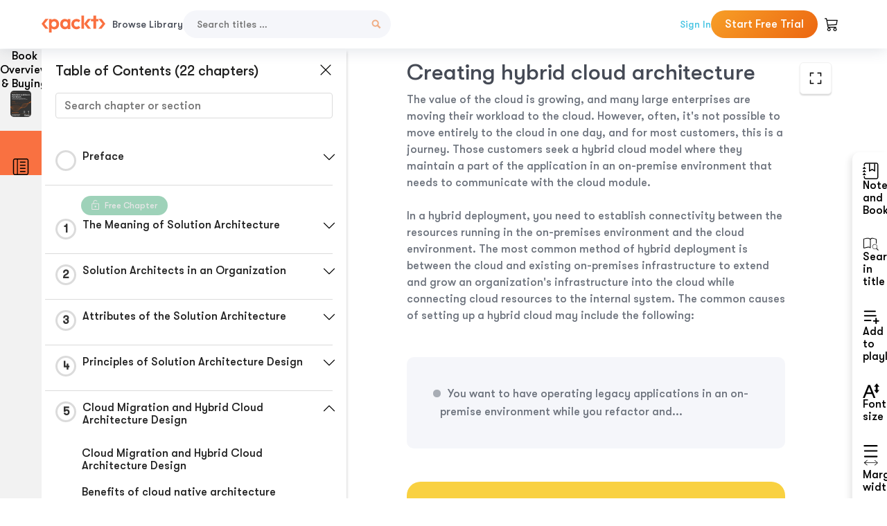

--- FILE ---
content_type: text/html; charset=UTF-8
request_url: https://subscription.packtpub.com/book/programming/9781801816618/5/ch05lvl1sec47/creating-hybrid-cloud-architecture
body_size: 21353
content:
<link rel="preconnect" href="https://static.packt-cdn.com" crossorigin>


<!DOCTYPE html>
<html lang="en">
<head>
    <meta charset="utf-8">
    <meta name="referrer" content="no-referrer-when-downgrade">
    <meta http-equiv="X-UA-Compatible" content="IE=edge">
    <meta name="viewport" content="width=device-width, initial-scale=1">
    
    <script>
        window.dataLayer = window.dataLayer || [];
        function gtag(){dataLayer.push(arguments);}

        gtag('consent', 'default', {
            'ad_user_data': 'denied',
            'ad_personalization': 'denied',
            'ad_storage': 'denied',
            'analytics_storage': 'denied',
            'region': ["AT", "BE", "BG", "HR", "CY", "CZ", "DK", "EE", "FI", "FR", "DE", "EL", "ES", "HU", "IE", "IS", "IT", "LI", "LV", "LT", "LU", "MT", "NL", "NO", "PL", "PT", "RO", "SK", "SI", "SE", "UK", "US-CA"]
        });
    </script>

    <title>Cloud Migration and Hybrid Cloud Architecture Design | Solutions Architect&#039;s Handbook</title>
    <meta name="description" content="Cloud Migration and Hybrid Cloud Architecture Design. A chapter from Solutions Architect&#039;s Handbook by Saurabh Shrivastava, Neelanjali Srivastav" />
    <link rel="canonical" href="https://subscription.packtpub.com/book/programming/9781801816618/5/ch05lvl1sec47/creating-hybrid-cloud-architecture" />


    <meta name="robots" content="index,follow" />
    <link rel="preload" as="style" href="https://subscription.packtpub.com/rebuild/build/assets/subs-reader-6n3Hmdld.css" /><link rel="stylesheet" href="https://subscription.packtpub.com/rebuild/build/assets/subs-reader-6n3Hmdld.css" />        <link rel="modulepreload" href="https://subscription.packtpub.com/rebuild/build/assets/app-CuMmNZwT.js" /><script type="module" src="https://subscription.packtpub.com/rebuild/build/assets/app-CuMmNZwT.js"></script>
    <link rel="icon" href="/favicon.ico" sizes="48x48" >
<link rel="icon" href="/favicon.svg" sizes="any" type="image/svg+xml">
<link rel="apple-touch-icon" href="/apple-touch-icon.png"/>
    <style>
    @font-face {
        font-family: 'Outfit';
        font-style: normal;
        font-display: swap;
        src: local('Outfit'), url('https://subscription.packtpub.com/rebuild/build/assets/Outfit-VariableFont_wght-B-fmKU8E.woff2') format('woff2');
        font-weight: 100 1000;
    }

    * {
        font-family: 'Outfit', Arial, Helvetica, sans-serif;
        font-optical-sizing: auto;
        font-weight: 400;
        font-style: normal;
    }
</style>
            <style>
    @font-face {
        font-family:Walsheim;
        font-display: swap;
        src: url('https://subscription.packtpub.com/rebuild/build/assets/gt_walsheim_pro_regular-CYPdbqOU.woff2') format("woff2");
    }

    * {
        font-family: 'Walsheim', Arial, Helvetica, sans-serif;
        font-optical-sizing: auto;
        font-weight: 400;
        font-style: normal;
    }
</style>
        <!-- Open Graph Tags  -->
<meta property="og:url" content="https://subscription.packtpub.com/book/programming/9781801816618/5/ch05lvl1sec47/creating-hybrid-cloud-architecture" />
<meta property="og:site_name" content="Packt" />
<meta property="og:image" content="https://content.packt.com/B17764/cover_image_large.jpg" />
<meta property="og:image:secure_url" content="https://content.packt.com/B17764/cover_image_large.jpg" />
<meta property="og:title" content="Cloud Migration and Hybrid Cloud Architecture Design | Solutions Architect&#039;s Handbook" />
<meta property="og:description" content="Cloud Migration and Hybrid Cloud Architecture Design. A chapter from Solutions Architect&#039;s Handbook by Saurabh Shrivastava, Neelanjali Srivastav" />

<!-- Twitter Tags  -->
<meta name="twitter:title" content="Cloud Migration and Hybrid Cloud Architecture Design | Solutions Architect&#039;s Handbook" />
<meta name="twitter:description" content="Cloud Migration and Hybrid Cloud Architecture Design. A chapter from Solutions Architect&#039;s Handbook by Saurabh Shrivastava, Neelanjali Srivastav" />
    <!-- Twitter Card  -->
<meta name="twitter:card" content="summary" />
<meta name="twitter:site" content="@PacktPub" />
<meta name="twitter:creator" content="@PacktPub" />

<meta name="twitter:image" content="https://content.packt.com/B17764/cover_image_large.jpg" />

            <script>
            window.pageName = "subs-reader";
        </script>
                <script>
            window.packtPubBaseUrl = "https://www.packtpub.com/en-us";
        </script>
        
    <script>
        window.cartItems = [];
    </script>

    
    
    <script async src="https://91519dce225c6867.packtpub.com/gtag/js?id=G-Q4R8G7SJDK"></script>
    <script>
        window.dataLayer = window.dataLayer || [];
        function gtag(){dataLayer.push(arguments);}

        gtag('js', new Date());

        gtag('config', "G-Q4R8G7SJDK", {
            'server_container_url': 'https://91519dce225c6867.packtpub.com',
                    });

        gtag('consent', 'default', {
            'ad_user_data': 'denied',
            'ad_personalization': 'denied',
            'ad_storage': 'denied',
            'analytics_storage': 'denied',
            'region': ["AT", "BE", "BG", "HR", "CY", "CZ", "DK", "EE", "FI", "FR", "DE", "EL", "ES", "HU", "IE", "IS", "IT", "LI", "LV", "LT", "LU", "MT", "NL", "NO", "PL", "PT", "RO", "SK", "SI", "SE", "UK", "US-CA"]
        });

                                gtag('set', 'user_properties', {
                                'user_locale': 'en-us',
                                            });
            
                        gtag('config', 'G-Q4R8G7SJDK', {
                                'page_locale': 'en-us',
                'page_country': 'us',
                                'page_currency': 'USD'
            });
                        </script>
</head>

<body>
<div class="float-alert-container"></div>


<noscript>
        <iframe src="https://91519dce225c6867.packtpub.com/ns.html?id=GTM-N8ZG435Z" height="0" width="0" style="display:none;visibility:hidden"></iframe>
    </noscript>
<!-- End Google Tag Manager (noscript) -->
    <header class="header-sticky header full-width-container">
    <a href="https://subscription.packtpub.com" class="navbar-brand">
        <img src="/images/logo-new.svg" alt="Packt Logo" class="logo">
    </a>

    <div class="d-lg-inline navbar-nav desktop">
        <a href="https://subscription.packtpub.com/search" class="nav-link">
            Browse Library
        </a>
    </div>
    <form action="https://subscription.packtpub.com/search"
          class="d-flex form header-search-form desktop">
        <input required="" name="query" placeholder="Search titles …" type="text"
               class="mr-sm-2 form-control form-input" data-sharkid="__0">
        <button type="submit" class="header-search-form-btn">
            <img
    src="https://subscription.packtpub.com/rebuild/build/assets/search-BIeXIed5.svg"
    class="svg-icon icon icon-1"
    
    alt="Search icon"
/>
        </button>
    </form>

    
        <a href="https://www.packtpub.com/login?returnUrl=https://subscription.packtpub.com/book/programming/9781801816618/5/ch05lvl1sec47/creating-hybrid-cloud-architecture" rel="nofollow"
           class="nav-link auth-btn style-1 ml-auto desktop">
            Sign In
        </a>

                    <a href="https://www.packtpub.com/checkout-subscription/packt-subscription-monthly?freetrial=true" rel="nofollow"
               class="start-free-trial-btn subs-btn subs-btn-primary-gradient subs-btn-rounded desktop">
                Start Free Trial
            </a>
        
    
    <div class="header-searchbar-collapse collapse">
        <form action="https://subscription.packtpub.com/search" class="d-flex form header-search-form">
            <input required="" name="query" placeholder="Search titles …" type="text"
                   class="mr-sm-2 form-control form-input">
            <button type="submit" class="header-search-form-btn">
                <img
    src="https://subscription.packtpub.com/rebuild/build/assets/search-BIeXIed5.svg"
    class="svg-icon icon icon-1"
    
    alt="Search icon"
/>
            </button>
        </form>
    </div>

    <div
        class="nav-row navbar-nav mobile-search-parent device"
        data-toggle="header-searchbar-collapse"
        data-toggle-override="collapse"
        data-toggle-event="click"
        data-add-class-on-outside-click="collapse"
    >
        <img
    src="https://subscription.packtpub.com/rebuild/build/assets/close-BX_BCJyJ.svg"
    class="svg-icon icon switch-icon"
    
    alt="Close icon"
/>
        <img
    src="https://subscription.packtpub.com/rebuild/build/assets/search-BIeXIed5.svg"
    class="svg-icon icon default-icon"
    
    alt="Search icon"
/>
    </div>

    
        <div
            class="cart-btn-parent"
            data-toggle="header-cart-dropdown"
            data-add-class-on-outside-click="d-none"
        >
            <div class="btn-content">
                <img
    src="https://subscription.packtpub.com/rebuild/build/assets/cart-LNtEc-og.svg"
    class="svg-icon icon"
    
    alt="Account"
/>
                            </div>
            <ul class="dropdown-menu dropdown-menu-right header-cart-dropdown d-none">
    <div class="card">
        <div class="card-header">
            <div class="label">My Cart</div>
                    </div>

                    <div class="card-body empty-items">
                <div class="empty-label">Your cart is empty!</div>
            </div>
        
    </div>
</ul>
        </div>

    
    
    <div class="navbar-collapse collapse">
        <a href="https://subscription.packtpub.com/search" class="nav-link">
            Browse Library
        </a>
                    <a href="https://www.packtpub.com/login?returnUrl=https://subscription.packtpub.com/book/programming/9781801816618/5/ch05lvl1sec47/creating-hybrid-cloud-architecture" rel="nofollow"
               class="style-1 nav-link auth-btn">
                Sign In
            </a>
                            <a href="https://www.packtpub.com/checkout-subscription/packt-subscription-monthly?freetrial=true" rel="nofollow"
                   class="subs-btn subs-btn-primary-gradient subs-btn-rounded start-free-trial-btn">
                    Start Free Trial
                </a>
                        </div>

    <button
        class="navbar-toggler device"
        data-toggle="navbar-collapse"
        data-toggle-override="collapse"
        data-toggle-event="click"
        data-add-class-on-outside-click="collapse"
    >
        <img
    src="https://subscription.packtpub.com/rebuild/build/assets/close-BX_BCJyJ.svg"
    class="svg-icon icon switch-icon"
    
    alt="Close icon"
/>
        <img
    src="https://subscription.packtpub.com/rebuild/build/assets/navbar-menu-DmFh5blr.svg"
    class="svg-icon icon default-icon"
    
    alt="Icon"
/>
    </button>

    <div id="add-to-playlist" class="rebuild-modal  d-none" data-has-errors="">
    <div class="rebuild-modal-content ">
        <div class="rebuild-modal-content-header">
                <h3 class="rebuild-modal-title m-0 add-to-playlist-title">Add to playlist</h3>
    <h3 class="rebuild-modal-title m-0 create-playlist-title d-none">Create a Playlist</h3>
            <img
    src="https://subscription.packtpub.com/rebuild/build/assets/close-BX_BCJyJ.svg"
    class="svg-icon icon icon-4"
    data-modal-close="add-to-playlist"
    alt="Modal Close icon"
/>
       </div>
        <div class="rebuild-modal-content-body scrollbar">
                        <div class="logged-out-message">
            You need to login to use this feature.
        </div>
            </div>
            </div>
</div>
    </header>


    <div class="reader-page">
        <div id="main" class="hidden-sidebar">
            <div class="lhs-tabs-container">
    <ul class="lhs-tabs">
        <li id="tab-overview" data-target="overview" class="lhs-tabs-toggle">
            <span class="inline-tooltip right">Book Overview & Buying</span>
                        <img src="https://content.packt.com/B17764/cover_image.jpg?version=1764749723"
     alt="Solutions Architect&#039;s Handbook"
     srcset="https://content.packt.com/_/image/xsmall/B17764/cover_image.jpg?version=1764749723 40w, https://content.packt.com/_/image/small/B17764/cover_image.jpg?version=1764749723 60w, https://content.packt.com/_/image/medium/B17764/cover_image.jpg?version=1764749723 80w, https://content.packt.com/_/image/large/B17764/cover_image.jpg?version=1764749723 100w, https://content.packt.com/_/image/xlarge/B17764/cover_image.jpg?version=1764749723 150w, https://content.packt.com/_/image/xxlarge/B17764/cover_image.jpg?version=1764749723 200w, https://content.packt.com/_/image/original/B17764/cover_image.jpg?version=1764749723 810w"
     sizes="30px"
     width="30"
     height="38"
     class="rounded-1"
     loading="lazy"
     fetchpriority="auto"
     onerror="this.onerror=null;this.srcset='';this.src='https://static.packt-cdn.com/assets/images/Packt-iPad-Logos_250x308.png'"
>
        </li>
        <li id="tab-toc" data-target="toc" class="lhs-tabs-toggle">
            <span class="inline-tooltip right">Table Of Contents</span>
            <img
    src="https://subscription.packtpub.com/rebuild/build/assets/new-toc-BUwxm80z.svg"
    class="svg-icon icon icon-4"
    
    alt="Toc"
/>
        </li>
            </ul>
    <div class="lhs-tabs-content">
        <section class="overview-panel lhs-tabs-panel">
    <div class="overview scroll-area" data-simplebar>
        <div class="overview-header desktop">
            <div class="overview-header__img-container">
                                <img src="https://content.packt.com/B17764/cover_image.jpg?version=1764749723"
     alt="Solutions Architect&#039;s Handbook"
     srcset="https://content.packt.com/_/image/xsmall/B17764/cover_image.jpg?version=1764749723 40w, https://content.packt.com/_/image/small/B17764/cover_image.jpg?version=1764749723 60w, https://content.packt.com/_/image/medium/B17764/cover_image.jpg?version=1764749723 80w, https://content.packt.com/_/image/large/B17764/cover_image.jpg?version=1764749723 100w, https://content.packt.com/_/image/xlarge/B17764/cover_image.jpg?version=1764749723 150w, https://content.packt.com/_/image/xxlarge/B17764/cover_image.jpg?version=1764749723 200w, https://content.packt.com/_/image/original/B17764/cover_image.jpg?version=1764749723 810w"
     sizes="60px"
     width="60"
     height="74"
     class="rounded-1"
     loading="lazy"
     fetchpriority="auto"
     onerror="this.onerror=null;this.srcset='';this.src='https://static.packt-cdn.com/assets/images/Packt-iPad-Logos_250x308.png'"
>
            </div>
            <div class="overview-header__info-container">
                <div class="title-container">
                    <h4 id="bookTitle" class="title" data-book-title="Solutions Architect&#039;s Handbook">Solutions Architect&#039;s Handbook
                                                    - Second Edition
                                            </h4>
                                            <h5 class="author">By :
                            <span class="author-names">

                                                                <span>Saurabh Shrivastava, </span>
                                                                    <span>Neelanjali Srivastav</span>
                                                        </span>
                        </h5>
                    
                </div>
                <div id="customerReviews" class="customer-reviews ">
                    <div>
                        <span class="customer-reviews__heading__rating">
        <div class="vue-star-rating">
            <span class="vue-star-rating-star" style="margin-right: 0px;">
                <svg height="15" width="15"
                    viewBox="0 0 15 15" class="vue-star-rating-star" step="1">
                    <linearGradient id="desktop" x1="0" x2="100%" y1="0" y2="0">
                        <stop offset="82%" stop-color="#ffd055" stop-opacity="1">
                        </stop>
                        <stop offset="82%" stop-color="#d8d8d8" stop-opacity="1">
                        </stop>
                    </linearGradient>
                    <filter id="t8njk" height="130%" width="130%"
                        filterUnits="userSpaceOnUse">
                        <feGaussianBlur stdDeviation="0" result="coloredBlur">
                        </feGaussianBlur>
                        <feMerge>
                            <feMergeNode in="coloredBlur"></feMergeNode>
                            <feMergeNode in="SourceGraphic"></feMergeNode>
                        </feMerge>
                    </filter>
                    <polygon
                        points="6.818181818181818,0.7575757575757576,2.2727272727272725,15,13.636363636363637,5.909090909090909,0,5.909090909090909,11.363636363636363,15"
                        fill="url(#desktop)" stroke="#999" stroke-width="0" stroke-linejoin="miter">
                    </polygon>
                    <polygon
                        points="6.818181818181818,0.7575757575757576,2.2727272727272725,15,13.636363636363637,5.909090909090909,0,5.909090909090909,11.363636363636363,15"
                        fill="url(#desktop)"></polygon>
                </svg>
            </span>
        </div>

    <span class="customer-reviews__heading__rating--text">
        <span class="avarage-text">4.4</span> (<span class="total-count">94</span>)
    </span>
</span>
                    </div>
                </div>
                <div class="overview-header__info-container-buttons">
                                            
                        <div class="overview__buy-button">
    <a
            href="https://www.packtpub.com/product/solutions-architects-handbook/9781801816618"
            target="_blank"
            id="buy-button"
            title="Buy this Book"
    >
        Buy this Book
    </a>
</div>
                                    </div>
            </div>
            <div class="panel__close">
    <img
    src="https://subscription.packtpub.com/rebuild/build/assets/close-BX_BCJyJ.svg"
    class="svg-icon icon icon-3"
    
    alt="close"
/>
</div>
<div class="panel__close white">
    <img
    src="https://subscription.packtpub.com/rebuild/build/assets/close-white-DMS8wjWH.svg"
    class="svg-icon icon icon-3"
    
    alt="close"
/>
</div>
        </div>
        <div class="overview-header mobile">
            <div class="overview-header__info-wrap">
                <div class="title-container-mobile">
                                        <img src="https://content.packt.com/B17764/cover_image.jpg?version=1764749723"
     alt="Solutions Architect&#039;s Handbook"
     srcset="https://content.packt.com/_/image/xsmall/B17764/cover_image.jpg?version=1764749723 40w, https://content.packt.com/_/image/small/B17764/cover_image.jpg?version=1764749723 60w, https://content.packt.com/_/image/medium/B17764/cover_image.jpg?version=1764749723 80w, https://content.packt.com/_/image/large/B17764/cover_image.jpg?version=1764749723 100w, https://content.packt.com/_/image/xlarge/B17764/cover_image.jpg?version=1764749723 150w, https://content.packt.com/_/image/xxlarge/B17764/cover_image.jpg?version=1764749723 200w, https://content.packt.com/_/image/original/B17764/cover_image.jpg?version=1764749723 810w"
     sizes="60px"
     width="60"
     height="74"
     class="small-book-image"
     loading="lazy"
     fetchpriority="auto"
     onerror="this.onerror=null;this.srcset='';this.src='https://static.packt-cdn.com/assets/images/Packt-iPad-Logos_250x308.png'"
>

                    <div class="flex-column">
                        <h4 class="title">Solutions Architect&#039;s Handbook</h4>
                        <div id="customerReviews" class="customer-reviews ">
                            <div>
                                <span class="customer-reviews__heading__rating">
        <div class="vue-star-rating">
            <span class="vue-star-rating-star" style="margin-right: 0px;">
                <svg height="15" width="15"
                    viewBox="0 0 15 15" class="vue-star-rating-star" step="1">
                    <linearGradient id="mobile" x1="0" x2="100%" y1="0" y2="0">
                        <stop offset="82%" stop-color="#ffd055" stop-opacity="1">
                        </stop>
                        <stop offset="82%" stop-color="#d8d8d8" stop-opacity="1">
                        </stop>
                    </linearGradient>
                    <filter id="t8njk" height="130%" width="130%"
                        filterUnits="userSpaceOnUse">
                        <feGaussianBlur stdDeviation="0" result="coloredBlur">
                        </feGaussianBlur>
                        <feMerge>
                            <feMergeNode in="coloredBlur"></feMergeNode>
                            <feMergeNode in="SourceGraphic"></feMergeNode>
                        </feMerge>
                    </filter>
                    <polygon
                        points="6.818181818181818,0.7575757575757576,2.2727272727272725,15,13.636363636363637,5.909090909090909,0,5.909090909090909,11.363636363636363,15"
                        fill="url(#mobile)" stroke="#999" stroke-width="0" stroke-linejoin="miter">
                    </polygon>
                    <polygon
                        points="6.818181818181818,0.7575757575757576,2.2727272727272725,15,13.636363636363637,5.909090909090909,0,5.909090909090909,11.363636363636363,15"
                        fill="url(#mobile)"></polygon>
                </svg>
            </span>
        </div>

    <span class="customer-reviews__heading__rating--text">
        <span class="avarage-text">4.4</span> (<span class="total-count">94</span>)
    </span>
</span>

                            </div>
                        </div>

                    </div>
                </div>
                                    <h5 class="author">By: <span class="author-names">
                                                        <span>Saurabh Shrivastava, </span>
                                                            <span>Neelanjali Srivastav</span>
                                                </span></h5>
                                <div class="panel__close">
    <svg fill="none" viewBox="0 0 24 24" height="24" width="24" xmlns="http://www.w3.org/2000/svg"
        class="close-btn">
        <path xmlns="http://www.w3.org/2000/svg"
            d="M6.96967 6.96967C7.26256 6.67678 7.73744 6.67678 8.03033 6.96967L12 10.9393L15.9697 6.96967C16.2626 6.67678 16.7374 6.67678 17.0303 6.96967C17.3232 7.26256 17.3232 7.73744 17.0303 8.03033L13.0607 12L17.0303 15.9697C17.3232 16.2626 17.3232 16.7374 17.0303 17.0303C16.7374 17.3232 16.2626 17.3232 15.9697 17.0303L12 13.0607L8.03033 17.0303C7.73744 17.3232 7.26256 17.3232 6.96967 17.0303C6.67678 16.7374 6.67678 16.2626 6.96967 15.9697L10.9393 12L6.96967 8.03033C6.67678 7.73744 6.67678 7.26256 6.96967 6.96967Z"
            fill="#202020"></path>
    </svg>
</div>
            </div>
            <div class="overview-header__info-container-buttons">
                
                                    <div class="overview__buy-button">
    <a
            href="https://www.packtpub.com/product/solutions-architects-handbook/9781801816618"
            target="_blank"
            id="buy-button"
            title="Buy this Book"
    >
        Buy this Book
    </a>
</div>
                            </div>
        </div>
        <div class="overview-content">
            <h4 class="overview-content__title">Overview of this book</h4>
            <div class="contentfull-block">Becoming a solutions architect requires a hands-on approach, and this edition of the Solutions Architect&#039;s Handbook brings exactly that. This handbook will teach you how to create robust, scalable, and fault-tolerant solutions and next-generation architecture designs in a cloud environment. It will also help you build effective product strategies for your business and implement them from start to finish.

This new edition features additional chapters on disruptive technologies, such as Internet of Things (IoT), quantum computing, data engineering, and machine learning. It also includes updated discussions on cloud-native architecture, blockchain data storage, and mainframe modernization with public cloud.

The Solutions Architect&#039;s Handbook provides an understanding of solution architecture and how it fits into an agile enterprise environment. It will take you through the journey of solution architecture design by providing detailed knowledge of design pillars, advanced design patterns, anti-patterns, and the cloud-native aspects of modern software design.

By the end of this handbook, you&#039;ll have learned the techniques needed to create efficient architecture designs that meet your business requirements.</div>
        </div>
    </div>
</section>
        <section class="toc-panel lhs-tabs-panel">
    <section class="scroll-area" data-simplebar>
        <div class="toc-panel__wrapper">
            <div class="toc-panel__header">
                <div class="toc-panel__header__title">
                    Table of Contents (<span class="chapter-count">22</span> chapters)
                </div>
                <div class="panel__close">
    <img
    src="https://subscription.packtpub.com/rebuild/build/assets/close-BX_BCJyJ.svg"
    class="svg-icon icon icon-3"
    
    alt="close"
/>
</div>
<div class="panel__close white">
    <img
    src="https://subscription.packtpub.com/rebuild/build/assets/close-white-DMS8wjWH.svg"
    class="svg-icon icon icon-3"
    
    alt="close"
/>
</div>
            </div>
            <div class="toc-search">
                <div class="form-group toc-search__form">
                    <input type="email" placeholder="Search chapter or section" class="form-control toc-search__form__input" data-toc-search>
                    <span class="clear-search">
                    <img
    src="https://subscription.packtpub.com/rebuild/build/assets/close-BX_BCJyJ.svg"
    class="svg-icon icon icon-2"
    
    alt="close"
/>
                    </span>
                </div>
            </div>
        </div>
        <div toc-data-auth="" class="toc-panel__contents">
                            <div class="toc-panel__contents__chapter" data-chapter-id="pref">
                                        <div class="toc-panel__contents__chapter__header">
                        <div class="toc-panel__contents__chapter__header__content">
                            <div class="toc-panel__contents__chapter__header__tracker">
                                <div class="circular-progress">
                                    <svg width="30" height="30">
                                        <circle cx="15" cy="15" r="13.5" stroke-width="3" class="progress-background">
                                        </circle>
                                        <circle cx="15" cy="15" r="13.5" stroke-width="3"
                                                stroke-dasharray="84.82300164692441" stroke-dashoffset="84.82300164692441"
                                                class="progress"></circle>
                                        <text x="15" y="15" class="percentage">
                                                                                    </text>
                                    </svg>
                                </div>
                            </div>
                            <div class="toc-panel__contents__chapter__header--title">
                                Preface
                                <div class="toc-panel__contents__chapter__header--title-progress d-none">
                                    <span class="status"></span>
                                    <span class="out-of"></span>
                                    <span class="percentage"></span>
                                </div>
                            </div>
                        </div>
                        <div class="toc-panel__contents__chapter__header__dropdown--icon">
                                                        <img
    src="https://subscription.packtpub.com/rebuild/build/assets/chevron-down-grey-D1AYdVO8.svg"
    class="svg-icon icon icon-3"
    aria-expanded="false" href="#sectionCollapse0" role="button"
    alt="chevron up"
/>
                                                    </div>
                    </div>
                    <div data-target="#sectionCollapse0" aria-expanded="true"
                         class="toc-panel__contents__chapter__section__dropdown ">
                        <div class="toc-panel__contents__chapter__section__dropdown__sections">
                                                            <div
                                    data-section-id="preflvl1sec01"
                                    class="toc-panel__contents__chapter__section__dropdown__sections__title ">
                                    <div class="toc-panel__contents__chapter__section__dropdown__sections__title--progress">
                                        <img
    src="https://subscription.packtpub.com/rebuild/build/assets/check-BpIpel2p.svg"
    class="svg-icon icon check-icon"
    
    alt="Icon"
/>
                                    </div>
                                                                            <a href="https://subscription.packtpub.com/book/programming/9781801816618/pref/preflvl1sec01/preface">Preface</a>
                                                                    </div>
                                                            <div
                                    data-section-id="preflvl1sec02"
                                    class="toc-panel__contents__chapter__section__dropdown__sections__title ">
                                    <div class="toc-panel__contents__chapter__section__dropdown__sections__title--progress">
                                        <img
    src="https://subscription.packtpub.com/rebuild/build/assets/check-BpIpel2p.svg"
    class="svg-icon icon check-icon"
    
    alt="Icon"
/>
                                    </div>
                                                                            <a href="https://subscription.packtpub.com/book/programming/9781801816618/pref/preflvl1sec02/who-this-book-is-for">Who this book is for?</a>
                                                                    </div>
                                                            <div
                                    data-section-id="preflvl1sec03"
                                    class="toc-panel__contents__chapter__section__dropdown__sections__title ">
                                    <div class="toc-panel__contents__chapter__section__dropdown__sections__title--progress">
                                        <img
    src="https://subscription.packtpub.com/rebuild/build/assets/check-BpIpel2p.svg"
    class="svg-icon icon check-icon"
    
    alt="Icon"
/>
                                    </div>
                                                                            <a href="https://subscription.packtpub.com/book/programming/9781801816618/pref/preflvl1sec03/what-this-book-covers">What this book covers</a>
                                                                    </div>
                                                            <div
                                    data-section-id="preflvl1sec04"
                                    class="toc-panel__contents__chapter__section__dropdown__sections__title ">
                                    <div class="toc-panel__contents__chapter__section__dropdown__sections__title--progress">
                                        <img
    src="https://subscription.packtpub.com/rebuild/build/assets/check-BpIpel2p.svg"
    class="svg-icon icon check-icon"
    
    alt="Icon"
/>
                                    </div>
                                                                            <a href="https://subscription.packtpub.com/book/programming/9781801816618/pref/preflvl1sec04/to-get-the-most-out-of-this-book">To get the most out of this book</a>
                                                                    </div>
                                                            <div
                                    data-section-id="preflvl1sec05"
                                    class="toc-panel__contents__chapter__section__dropdown__sections__title ">
                                    <div class="toc-panel__contents__chapter__section__dropdown__sections__title--progress">
                                        <img
    src="https://subscription.packtpub.com/rebuild/build/assets/check-BpIpel2p.svg"
    class="svg-icon icon check-icon"
    
    alt="Icon"
/>
                                    </div>
                                                                            <a href="https://subscription.packtpub.com/book/programming/9781801816618/pref/preflvl1sec05/get-in-touch">Get in touch</a>
                                                                    </div>
                                                    </div>
                    </div>
                </div>
                            <div class="toc-panel__contents__chapter" data-chapter-id="1">
                                            <div class="free-chapter-parent">
                    <span class="free-chapter">
                        <img src="/images/lock-close.svg" class="svg-icon" alt="Lock" />
                        <span class="text">Free Chapter</span>
                    </span>
                        </div>
                                        <div class="toc-panel__contents__chapter__header">
                        <div class="toc-panel__contents__chapter__header__content">
                            <div class="toc-panel__contents__chapter__header__tracker">
                                <div class="circular-progress">
                                    <svg width="30" height="30">
                                        <circle cx="15" cy="15" r="13.5" stroke-width="3" class="progress-background">
                                        </circle>
                                        <circle cx="15" cy="15" r="13.5" stroke-width="3"
                                                stroke-dasharray="84.82300164692441" stroke-dashoffset="84.82300164692441"
                                                class="progress"></circle>
                                        <text x="15" y="15" class="percentage">
                                                                                            1
                                                                                    </text>
                                    </svg>
                                </div>
                            </div>
                            <div class="toc-panel__contents__chapter__header--title">
                                The Meaning of Solution Architecture
                                <div class="toc-panel__contents__chapter__header--title-progress d-none">
                                    <span class="status"></span>
                                    <span class="out-of"></span>
                                    <span class="percentage"></span>
                                </div>
                            </div>
                        </div>
                        <div class="toc-panel__contents__chapter__header__dropdown--icon">
                                                        <img
    src="https://subscription.packtpub.com/rebuild/build/assets/chevron-down-grey-D1AYdVO8.svg"
    class="svg-icon icon icon-3"
    aria-expanded="false" href="#sectionCollapse1" role="button"
    alt="chevron up"
/>
                                                    </div>
                    </div>
                    <div data-target="#sectionCollapse1" aria-expanded="true"
                         class="toc-panel__contents__chapter__section__dropdown ">
                        <div class="toc-panel__contents__chapter__section__dropdown__sections">
                                                            <div
                                    data-section-id="ch01lvl1sec01"
                                    class="toc-panel__contents__chapter__section__dropdown__sections__title ">
                                    <div class="toc-panel__contents__chapter__section__dropdown__sections__title--progress">
                                        <img
    src="https://subscription.packtpub.com/rebuild/build/assets/check-BpIpel2p.svg"
    class="svg-icon icon check-icon"
    
    alt="Icon"
/>
                                    </div>
                                                                            <a href="https://subscription.packtpub.com/book/programming/9781801816618/1/ch01lvl1sec01/the-meaning-of-solution-architecture">The Meaning of Solution Architecture</a>
                                                                    </div>
                                                            <div
                                    data-section-id="ch01lvl1sec02"
                                    class="toc-panel__contents__chapter__section__dropdown__sections__title ">
                                    <div class="toc-panel__contents__chapter__section__dropdown__sections__title--progress">
                                        <img
    src="https://subscription.packtpub.com/rebuild/build/assets/check-BpIpel2p.svg"
    class="svg-icon icon check-icon"
    
    alt="Icon"
/>
                                    </div>
                                                                            <a href="https://subscription.packtpub.com/book/programming/9781801816618/1/ch01lvl1sec02/what-is-solution-architecture">What is solution architecture?</a>
                                                                    </div>
                                                            <div
                                    data-section-id="ch01lvl1sec03"
                                    class="toc-panel__contents__chapter__section__dropdown__sections__title ">
                                    <div class="toc-panel__contents__chapter__section__dropdown__sections__title--progress">
                                        <img
    src="https://subscription.packtpub.com/rebuild/build/assets/check-BpIpel2p.svg"
    class="svg-icon icon check-icon"
    
    alt="Icon"
/>
                                    </div>
                                                                            <a href="https://subscription.packtpub.com/book/programming/9781801816618/1/ch01lvl1sec03/the-evolution-of-solution-architecture">The evolution of solution architecture</a>
                                                                    </div>
                                                            <div
                                    data-section-id="ch01lvl1sec04"
                                    class="toc-panel__contents__chapter__section__dropdown__sections__title ">
                                    <div class="toc-panel__contents__chapter__section__dropdown__sections__title--progress">
                                        <img
    src="https://subscription.packtpub.com/rebuild/build/assets/check-BpIpel2p.svg"
    class="svg-icon icon check-icon"
    
    alt="Icon"
/>
                                    </div>
                                                                            <a href="https://subscription.packtpub.com/book/programming/9781801816618/1/ch01lvl1sec04/why-is-solution-architecture-important">Why is solution architecture important?</a>
                                                                    </div>
                                                            <div
                                    data-section-id="ch01lvl1sec05"
                                    class="toc-panel__contents__chapter__section__dropdown__sections__title ">
                                    <div class="toc-panel__contents__chapter__section__dropdown__sections__title--progress">
                                        <img
    src="https://subscription.packtpub.com/rebuild/build/assets/check-BpIpel2p.svg"
    class="svg-icon icon check-icon"
    
    alt="Icon"
/>
                                    </div>
                                                                            <a href="https://subscription.packtpub.com/book/programming/9781801816618/1/ch01lvl1sec05/the-benefits-of-solution-architecture">The benefits of solution architecture</a>
                                                                    </div>
                                                            <div
                                    data-section-id="ch01lvl1sec06"
                                    class="toc-panel__contents__chapter__section__dropdown__sections__title ">
                                    <div class="toc-panel__contents__chapter__section__dropdown__sections__title--progress">
                                        <img
    src="https://subscription.packtpub.com/rebuild/build/assets/check-BpIpel2p.svg"
    class="svg-icon icon check-icon"
    
    alt="Icon"
/>
                                    </div>
                                                                            <a href="https://subscription.packtpub.com/book/programming/9781801816618/1/ch01lvl1sec06/solution-architecture-in-the-public-cloud">Solution architecture in the public cloud</a>
                                                                    </div>
                                                            <div
                                    data-section-id="ch01lvl1sec07"
                                    class="toc-panel__contents__chapter__section__dropdown__sections__title ">
                                    <div class="toc-panel__contents__chapter__section__dropdown__sections__title--progress">
                                        <img
    src="https://subscription.packtpub.com/rebuild/build/assets/check-BpIpel2p.svg"
    class="svg-icon icon check-icon"
    
    alt="Icon"
/>
                                    </div>
                                                                            <a href="https://subscription.packtpub.com/book/programming/9781801816618/1/ch01lvl1sec07/summary">Summary</a>
                                                                    </div>
                                                    </div>
                    </div>
                </div>
                            <div class="toc-panel__contents__chapter" data-chapter-id="2">
                                        <div class="toc-panel__contents__chapter__header">
                        <div class="toc-panel__contents__chapter__header__content">
                            <div class="toc-panel__contents__chapter__header__tracker">
                                <div class="circular-progress">
                                    <svg width="30" height="30">
                                        <circle cx="15" cy="15" r="13.5" stroke-width="3" class="progress-background">
                                        </circle>
                                        <circle cx="15" cy="15" r="13.5" stroke-width="3"
                                                stroke-dasharray="84.82300164692441" stroke-dashoffset="84.82300164692441"
                                                class="progress"></circle>
                                        <text x="15" y="15" class="percentage">
                                                                                            2
                                                                                    </text>
                                    </svg>
                                </div>
                            </div>
                            <div class="toc-panel__contents__chapter__header--title">
                                Solution Architects in an Organization
                                <div class="toc-panel__contents__chapter__header--title-progress d-none">
                                    <span class="status"></span>
                                    <span class="out-of"></span>
                                    <span class="percentage"></span>
                                </div>
                            </div>
                        </div>
                        <div class="toc-panel__contents__chapter__header__dropdown--icon">
                                                        <img
    src="https://subscription.packtpub.com/rebuild/build/assets/chevron-down-grey-D1AYdVO8.svg"
    class="svg-icon icon icon-3"
    aria-expanded="false" href="#sectionCollapse2" role="button"
    alt="chevron up"
/>
                                                    </div>
                    </div>
                    <div data-target="#sectionCollapse2" aria-expanded="true"
                         class="toc-panel__contents__chapter__section__dropdown ">
                        <div class="toc-panel__contents__chapter__section__dropdown__sections">
                                                            <div
                                    data-section-id="ch02lvl1sec08"
                                    class="toc-panel__contents__chapter__section__dropdown__sections__title ">
                                    <div class="toc-panel__contents__chapter__section__dropdown__sections__title--progress">
                                        <img
    src="https://subscription.packtpub.com/rebuild/build/assets/check-BpIpel2p.svg"
    class="svg-icon icon check-icon"
    
    alt="Icon"
/>
                                    </div>
                                                                            <a href="https://subscription.packtpub.com/book/programming/9781801816618/2/ch02lvl1sec08/solution-architects-in-an-organization">Solution Architects in an Organization</a>
                                                                    </div>
                                                            <div
                                    data-section-id="ch02lvl1sec09"
                                    class="toc-panel__contents__chapter__section__dropdown__sections__title ">
                                    <div class="toc-panel__contents__chapter__section__dropdown__sections__title--progress">
                                        <img
    src="https://subscription.packtpub.com/rebuild/build/assets/check-BpIpel2p.svg"
    class="svg-icon icon check-icon"
    
    alt="Icon"
/>
                                    </div>
                                                                            <a href="https://subscription.packtpub.com/book/programming/9781801816618/2/ch02lvl1sec09/types-of-roles-for-a-solution-architect">Types of roles for a solution architect</a>
                                                                    </div>
                                                            <div
                                    data-section-id="ch02lvl1sec10"
                                    class="toc-panel__contents__chapter__section__dropdown__sections__title ">
                                    <div class="toc-panel__contents__chapter__section__dropdown__sections__title--progress">
                                        <img
    src="https://subscription.packtpub.com/rebuild/build/assets/check-BpIpel2p.svg"
    class="svg-icon icon check-icon"
    
    alt="Icon"
/>
                                    </div>
                                                                            <a href="https://subscription.packtpub.com/book/programming/9781801816618/2/ch02lvl1sec10/understanding-a-solution-architects-responsibilities">Understanding a solution architect's responsibilities</a>
                                                                    </div>
                                                            <div
                                    data-section-id="ch02lvl1sec11"
                                    class="toc-panel__contents__chapter__section__dropdown__sections__title ">
                                    <div class="toc-panel__contents__chapter__section__dropdown__sections__title--progress">
                                        <img
    src="https://subscription.packtpub.com/rebuild/build/assets/check-BpIpel2p.svg"
    class="svg-icon icon check-icon"
    
    alt="Icon"
/>
                                    </div>
                                                                            <a href="https://subscription.packtpub.com/book/programming/9781801816618/2/ch02lvl1sec11/solution-architects-in-an-agile-organization">Solution architects in an agile organization</a>
                                                                    </div>
                                                            <div
                                    data-section-id="ch02lvl1sec12"
                                    class="toc-panel__contents__chapter__section__dropdown__sections__title ">
                                    <div class="toc-panel__contents__chapter__section__dropdown__sections__title--progress">
                                        <img
    src="https://subscription.packtpub.com/rebuild/build/assets/check-BpIpel2p.svg"
    class="svg-icon icon check-icon"
    
    alt="Icon"
/>
                                    </div>
                                                                            <a href="https://subscription.packtpub.com/book/programming/9781801816618/2/ch02lvl1sec12/summary">Summary</a>
                                                                    </div>
                                                    </div>
                    </div>
                </div>
                            <div class="toc-panel__contents__chapter" data-chapter-id="3">
                                        <div class="toc-panel__contents__chapter__header">
                        <div class="toc-panel__contents__chapter__header__content">
                            <div class="toc-panel__contents__chapter__header__tracker">
                                <div class="circular-progress">
                                    <svg width="30" height="30">
                                        <circle cx="15" cy="15" r="13.5" stroke-width="3" class="progress-background">
                                        </circle>
                                        <circle cx="15" cy="15" r="13.5" stroke-width="3"
                                                stroke-dasharray="84.82300164692441" stroke-dashoffset="84.82300164692441"
                                                class="progress"></circle>
                                        <text x="15" y="15" class="percentage">
                                                                                            3
                                                                                    </text>
                                    </svg>
                                </div>
                            </div>
                            <div class="toc-panel__contents__chapter__header--title">
                                Attributes of the Solution Architecture
                                <div class="toc-panel__contents__chapter__header--title-progress d-none">
                                    <span class="status"></span>
                                    <span class="out-of"></span>
                                    <span class="percentage"></span>
                                </div>
                            </div>
                        </div>
                        <div class="toc-panel__contents__chapter__header__dropdown--icon">
                                                        <img
    src="https://subscription.packtpub.com/rebuild/build/assets/chevron-down-grey-D1AYdVO8.svg"
    class="svg-icon icon icon-3"
    aria-expanded="false" href="#sectionCollapse3" role="button"
    alt="chevron up"
/>
                                                    </div>
                    </div>
                    <div data-target="#sectionCollapse3" aria-expanded="true"
                         class="toc-panel__contents__chapter__section__dropdown ">
                        <div class="toc-panel__contents__chapter__section__dropdown__sections">
                                                            <div
                                    data-section-id="ch03lvl1sec13"
                                    class="toc-panel__contents__chapter__section__dropdown__sections__title ">
                                    <div class="toc-panel__contents__chapter__section__dropdown__sections__title--progress">
                                        <img
    src="https://subscription.packtpub.com/rebuild/build/assets/check-BpIpel2p.svg"
    class="svg-icon icon check-icon"
    
    alt="Icon"
/>
                                    </div>
                                                                            <a href="https://subscription.packtpub.com/book/programming/9781801816618/3/ch03lvl1sec13/attributes-of-the-solution-architecture">Attributes of the Solution Architecture</a>
                                                                    </div>
                                                            <div
                                    data-section-id="ch03lvl1sec14"
                                    class="toc-panel__contents__chapter__section__dropdown__sections__title ">
                                    <div class="toc-panel__contents__chapter__section__dropdown__sections__title--progress">
                                        <img
    src="https://subscription.packtpub.com/rebuild/build/assets/check-BpIpel2p.svg"
    class="svg-icon icon check-icon"
    
    alt="Icon"
/>
                                    </div>
                                                                            <a href="https://subscription.packtpub.com/book/programming/9781801816618/3/ch03lvl1sec14/scalability-and-elasticity">Scalability and elasticity</a>
                                                                    </div>
                                                            <div
                                    data-section-id="ch03lvl1sec15"
                                    class="toc-panel__contents__chapter__section__dropdown__sections__title ">
                                    <div class="toc-panel__contents__chapter__section__dropdown__sections__title--progress">
                                        <img
    src="https://subscription.packtpub.com/rebuild/build/assets/check-BpIpel2p.svg"
    class="svg-icon icon check-icon"
    
    alt="Icon"
/>
                                    </div>
                                                                            <a href="https://subscription.packtpub.com/book/programming/9781801816618/3/ch03lvl1sec15/scaling-your-architecture">Scaling your architecture</a>
                                                                    </div>
                                                            <div
                                    data-section-id="ch03lvl1sec16"
                                    class="toc-panel__contents__chapter__section__dropdown__sections__title ">
                                    <div class="toc-panel__contents__chapter__section__dropdown__sections__title--progress">
                                        <img
    src="https://subscription.packtpub.com/rebuild/build/assets/check-BpIpel2p.svg"
    class="svg-icon icon check-icon"
    
    alt="Icon"
/>
                                    </div>
                                                                            <a href="https://subscription.packtpub.com/book/programming/9781801816618/3/ch03lvl1sec16/static-content-scaling">Static content scaling</a>
                                                                    </div>
                                                            <div
                                    data-section-id="ch03lvl1sec17"
                                    class="toc-panel__contents__chapter__section__dropdown__sections__title ">
                                    <div class="toc-panel__contents__chapter__section__dropdown__sections__title--progress">
                                        <img
    src="https://subscription.packtpub.com/rebuild/build/assets/check-BpIpel2p.svg"
    class="svg-icon icon check-icon"
    
    alt="Icon"
/>
                                    </div>
                                                                            <a href="https://subscription.packtpub.com/book/programming/9781801816618/3/ch03lvl1sec17/high-availability-and-resiliency">High availability and resiliency</a>
                                                                    </div>
                                                            <div
                                    data-section-id="ch03lvl1sec18"
                                    class="toc-panel__contents__chapter__section__dropdown__sections__title ">
                                    <div class="toc-panel__contents__chapter__section__dropdown__sections__title--progress">
                                        <img
    src="https://subscription.packtpub.com/rebuild/build/assets/check-BpIpel2p.svg"
    class="svg-icon icon check-icon"
    
    alt="Icon"
/>
                                    </div>
                                                                            <a href="https://subscription.packtpub.com/book/programming/9781801816618/3/ch03lvl1sec18/fault-tolerance-and-redundancy">Fault tolerance and redundancy</a>
                                                                    </div>
                                                            <div
                                    data-section-id="ch03lvl1sec19"
                                    class="toc-panel__contents__chapter__section__dropdown__sections__title ">
                                    <div class="toc-panel__contents__chapter__section__dropdown__sections__title--progress">
                                        <img
    src="https://subscription.packtpub.com/rebuild/build/assets/check-BpIpel2p.svg"
    class="svg-icon icon check-icon"
    
    alt="Icon"
/>
                                    </div>
                                                                            <a href="https://subscription.packtpub.com/book/programming/9781801816618/3/ch03lvl1sec19/disaster-recovery-and-business-continuity">Disaster recovery and business continuity</a>
                                                                    </div>
                                                            <div
                                    data-section-id="ch03lvl1sec20"
                                    class="toc-panel__contents__chapter__section__dropdown__sections__title ">
                                    <div class="toc-panel__contents__chapter__section__dropdown__sections__title--progress">
                                        <img
    src="https://subscription.packtpub.com/rebuild/build/assets/check-BpIpel2p.svg"
    class="svg-icon icon check-icon"
    
    alt="Icon"
/>
                                    </div>
                                                                            <a href="https://subscription.packtpub.com/book/programming/9781801816618/3/ch03lvl1sec20/extensibility-and-reusability">Extensibility and reusability</a>
                                                                    </div>
                                                            <div
                                    data-section-id="ch03lvl1sec21"
                                    class="toc-panel__contents__chapter__section__dropdown__sections__title ">
                                    <div class="toc-panel__contents__chapter__section__dropdown__sections__title--progress">
                                        <img
    src="https://subscription.packtpub.com/rebuild/build/assets/check-BpIpel2p.svg"
    class="svg-icon icon check-icon"
    
    alt="Icon"
/>
                                    </div>
                                                                            <a href="https://subscription.packtpub.com/book/programming/9781801816618/3/ch03lvl1sec21/usability-and-accessibility">Usability and accessibility</a>
                                                                    </div>
                                                            <div
                                    data-section-id="ch03lvl1sec22"
                                    class="toc-panel__contents__chapter__section__dropdown__sections__title ">
                                    <div class="toc-panel__contents__chapter__section__dropdown__sections__title--progress">
                                        <img
    src="https://subscription.packtpub.com/rebuild/build/assets/check-BpIpel2p.svg"
    class="svg-icon icon check-icon"
    
    alt="Icon"
/>
                                    </div>
                                                                            <a href="https://subscription.packtpub.com/book/programming/9781801816618/3/ch03lvl1sec22/portability-and-interoperability">Portability and interoperability</a>
                                                                    </div>
                                                            <div
                                    data-section-id="ch03lvl1sec23"
                                    class="toc-panel__contents__chapter__section__dropdown__sections__title ">
                                    <div class="toc-panel__contents__chapter__section__dropdown__sections__title--progress">
                                        <img
    src="https://subscription.packtpub.com/rebuild/build/assets/check-BpIpel2p.svg"
    class="svg-icon icon check-icon"
    
    alt="Icon"
/>
                                    </div>
                                                                            <a href="https://subscription.packtpub.com/book/programming/9781801816618/3/ch03lvl1sec23/operational-excellence-and-maintainability">Operational excellence and maintainability</a>
                                                                    </div>
                                                            <div
                                    data-section-id="ch03lvl1sec24"
                                    class="toc-panel__contents__chapter__section__dropdown__sections__title ">
                                    <div class="toc-panel__contents__chapter__section__dropdown__sections__title--progress">
                                        <img
    src="https://subscription.packtpub.com/rebuild/build/assets/check-BpIpel2p.svg"
    class="svg-icon icon check-icon"
    
    alt="Icon"
/>
                                    </div>
                                                                            <a href="https://subscription.packtpub.com/book/programming/9781801816618/3/ch03lvl1sec24/security-and-compliance">Security and compliance</a>
                                                                    </div>
                                                            <div
                                    data-section-id="ch03lvl1sec25"
                                    class="toc-panel__contents__chapter__section__dropdown__sections__title ">
                                    <div class="toc-panel__contents__chapter__section__dropdown__sections__title--progress">
                                        <img
    src="https://subscription.packtpub.com/rebuild/build/assets/check-BpIpel2p.svg"
    class="svg-icon icon check-icon"
    
    alt="Icon"
/>
                                    </div>
                                                                            <a href="https://subscription.packtpub.com/book/programming/9781801816618/3/ch03lvl1sec25/cost-optimization-and-budget">Cost optimization and budget</a>
                                                                    </div>
                                                            <div
                                    data-section-id="ch03lvl1sec26"
                                    class="toc-panel__contents__chapter__section__dropdown__sections__title ">
                                    <div class="toc-panel__contents__chapter__section__dropdown__sections__title--progress">
                                        <img
    src="https://subscription.packtpub.com/rebuild/build/assets/check-BpIpel2p.svg"
    class="svg-icon icon check-icon"
    
    alt="Icon"
/>
                                    </div>
                                                                            <a href="https://subscription.packtpub.com/book/programming/9781801816618/3/ch03lvl1sec26/summary">Summary</a>
                                                                    </div>
                                                    </div>
                    </div>
                </div>
                            <div class="toc-panel__contents__chapter" data-chapter-id="4">
                                        <div class="toc-panel__contents__chapter__header">
                        <div class="toc-panel__contents__chapter__header__content">
                            <div class="toc-panel__contents__chapter__header__tracker">
                                <div class="circular-progress">
                                    <svg width="30" height="30">
                                        <circle cx="15" cy="15" r="13.5" stroke-width="3" class="progress-background">
                                        </circle>
                                        <circle cx="15" cy="15" r="13.5" stroke-width="3"
                                                stroke-dasharray="84.82300164692441" stroke-dashoffset="84.82300164692441"
                                                class="progress"></circle>
                                        <text x="15" y="15" class="percentage">
                                                                                            4
                                                                                    </text>
                                    </svg>
                                </div>
                            </div>
                            <div class="toc-panel__contents__chapter__header--title">
                                Principles of Solution Architecture Design
                                <div class="toc-panel__contents__chapter__header--title-progress d-none">
                                    <span class="status"></span>
                                    <span class="out-of"></span>
                                    <span class="percentage"></span>
                                </div>
                            </div>
                        </div>
                        <div class="toc-panel__contents__chapter__header__dropdown--icon">
                                                        <img
    src="https://subscription.packtpub.com/rebuild/build/assets/chevron-down-grey-D1AYdVO8.svg"
    class="svg-icon icon icon-3"
    aria-expanded="false" href="#sectionCollapse4" role="button"
    alt="chevron up"
/>
                                                    </div>
                    </div>
                    <div data-target="#sectionCollapse4" aria-expanded="true"
                         class="toc-panel__contents__chapter__section__dropdown ">
                        <div class="toc-panel__contents__chapter__section__dropdown__sections">
                                                            <div
                                    data-section-id="ch04lvl1sec27"
                                    class="toc-panel__contents__chapter__section__dropdown__sections__title ">
                                    <div class="toc-panel__contents__chapter__section__dropdown__sections__title--progress">
                                        <img
    src="https://subscription.packtpub.com/rebuild/build/assets/check-BpIpel2p.svg"
    class="svg-icon icon check-icon"
    
    alt="Icon"
/>
                                    </div>
                                                                            <a href="https://subscription.packtpub.com/book/programming/9781801816618/4/ch04lvl1sec27/principles-of-solution-architecture-design">Principles of Solution Architecture Design</a>
                                                                    </div>
                                                            <div
                                    data-section-id="ch04lvl1sec28"
                                    class="toc-panel__contents__chapter__section__dropdown__sections__title ">
                                    <div class="toc-panel__contents__chapter__section__dropdown__sections__title--progress">
                                        <img
    src="https://subscription.packtpub.com/rebuild/build/assets/check-BpIpel2p.svg"
    class="svg-icon icon check-icon"
    
    alt="Icon"
/>
                                    </div>
                                                                            <a href="https://subscription.packtpub.com/book/programming/9781801816618/4/ch04lvl1sec28/scaling-workloads">Scaling workloads</a>
                                                                    </div>
                                                            <div
                                    data-section-id="ch04lvl1sec29"
                                    class="toc-panel__contents__chapter__section__dropdown__sections__title ">
                                    <div class="toc-panel__contents__chapter__section__dropdown__sections__title--progress">
                                        <img
    src="https://subscription.packtpub.com/rebuild/build/assets/check-BpIpel2p.svg"
    class="svg-icon icon check-icon"
    
    alt="Icon"
/>
                                    </div>
                                                                            <a href="https://subscription.packtpub.com/book/programming/9781801816618/4/ch04lvl1sec29/building-a-resilient-architecture">Building a resilient architecture</a>
                                                                    </div>
                                                            <div
                                    data-section-id="ch04lvl1sec30"
                                    class="toc-panel__contents__chapter__section__dropdown__sections__title ">
                                    <div class="toc-panel__contents__chapter__section__dropdown__sections__title--progress">
                                        <img
    src="https://subscription.packtpub.com/rebuild/build/assets/check-BpIpel2p.svg"
    class="svg-icon icon check-icon"
    
    alt="Icon"
/>
                                    </div>
                                                                            <a href="https://subscription.packtpub.com/book/programming/9781801816618/4/ch04lvl1sec30/design-for-performance">Design for performance</a>
                                                                    </div>
                                                            <div
                                    data-section-id="ch04lvl1sec31"
                                    class="toc-panel__contents__chapter__section__dropdown__sections__title ">
                                    <div class="toc-panel__contents__chapter__section__dropdown__sections__title--progress">
                                        <img
    src="https://subscription.packtpub.com/rebuild/build/assets/check-BpIpel2p.svg"
    class="svg-icon icon check-icon"
    
    alt="Icon"
/>
                                    </div>
                                                                            <a href="https://subscription.packtpub.com/book/programming/9781801816618/4/ch04lvl1sec31/using-replaceable-resources">Using replaceable resources</a>
                                                                    </div>
                                                            <div
                                    data-section-id="ch04lvl1sec32"
                                    class="toc-panel__contents__chapter__section__dropdown__sections__title ">
                                    <div class="toc-panel__contents__chapter__section__dropdown__sections__title--progress">
                                        <img
    src="https://subscription.packtpub.com/rebuild/build/assets/check-BpIpel2p.svg"
    class="svg-icon icon check-icon"
    
    alt="Icon"
/>
                                    </div>
                                                                            <a href="https://subscription.packtpub.com/book/programming/9781801816618/4/ch04lvl1sec32/think-loose-coupling">Think loose coupling</a>
                                                                    </div>
                                                            <div
                                    data-section-id="ch04lvl1sec33"
                                    class="toc-panel__contents__chapter__section__dropdown__sections__title ">
                                    <div class="toc-panel__contents__chapter__section__dropdown__sections__title--progress">
                                        <img
    src="https://subscription.packtpub.com/rebuild/build/assets/check-BpIpel2p.svg"
    class="svg-icon icon check-icon"
    
    alt="Icon"
/>
                                    </div>
                                                                            <a href="https://subscription.packtpub.com/book/programming/9781801816618/4/ch04lvl1sec33/think-service-not-server">Think service not server</a>
                                                                    </div>
                                                            <div
                                    data-section-id="ch04lvl1sec34"
                                    class="toc-panel__contents__chapter__section__dropdown__sections__title ">
                                    <div class="toc-panel__contents__chapter__section__dropdown__sections__title--progress">
                                        <img
    src="https://subscription.packtpub.com/rebuild/build/assets/check-BpIpel2p.svg"
    class="svg-icon icon check-icon"
    
    alt="Icon"
/>
                                    </div>
                                                                            <a href="https://subscription.packtpub.com/book/programming/9781801816618/4/ch04lvl1sec34/using-the-right-storage-for-the-right-requirements">Using the right storage for the right requirements</a>
                                                                    </div>
                                                            <div
                                    data-section-id="ch04lvl1sec35"
                                    class="toc-panel__contents__chapter__section__dropdown__sections__title ">
                                    <div class="toc-panel__contents__chapter__section__dropdown__sections__title--progress">
                                        <img
    src="https://subscription.packtpub.com/rebuild/build/assets/check-BpIpel2p.svg"
    class="svg-icon icon check-icon"
    
    alt="Icon"
/>
                                    </div>
                                                                            <a href="https://subscription.packtpub.com/book/programming/9781801816618/4/ch04lvl1sec35/think-data-driven-design">Think data-driven design</a>
                                                                    </div>
                                                            <div
                                    data-section-id="ch04lvl1sec36"
                                    class="toc-panel__contents__chapter__section__dropdown__sections__title ">
                                    <div class="toc-panel__contents__chapter__section__dropdown__sections__title--progress">
                                        <img
    src="https://subscription.packtpub.com/rebuild/build/assets/check-BpIpel2p.svg"
    class="svg-icon icon check-icon"
    
    alt="Icon"
/>
                                    </div>
                                                                            <a href="https://subscription.packtpub.com/book/programming/9781801816618/4/ch04lvl1sec36/overcoming-architectural-constraints">Overcoming architectural constraints</a>
                                                                    </div>
                                                            <div
                                    data-section-id="ch04lvl1sec37"
                                    class="toc-panel__contents__chapter__section__dropdown__sections__title ">
                                    <div class="toc-panel__contents__chapter__section__dropdown__sections__title--progress">
                                        <img
    src="https://subscription.packtpub.com/rebuild/build/assets/check-BpIpel2p.svg"
    class="svg-icon icon check-icon"
    
    alt="Icon"
/>
                                    </div>
                                                                            <a href="https://subscription.packtpub.com/book/programming/9781801816618/4/ch04lvl1sec37/taking-the-minimum-viable-product-approach">Taking the minimum viable product approach</a>
                                                                    </div>
                                                            <div
                                    data-section-id="ch04lvl1sec38"
                                    class="toc-panel__contents__chapter__section__dropdown__sections__title ">
                                    <div class="toc-panel__contents__chapter__section__dropdown__sections__title--progress">
                                        <img
    src="https://subscription.packtpub.com/rebuild/build/assets/check-BpIpel2p.svg"
    class="svg-icon icon check-icon"
    
    alt="Icon"
/>
                                    </div>
                                                                            <a href="https://subscription.packtpub.com/book/programming/9781801816618/4/ch04lvl1sec38/adding-security-everywhere">Adding security everywhere</a>
                                                                    </div>
                                                            <div
                                    data-section-id="ch04lvl1sec39"
                                    class="toc-panel__contents__chapter__section__dropdown__sections__title ">
                                    <div class="toc-panel__contents__chapter__section__dropdown__sections__title--progress">
                                        <img
    src="https://subscription.packtpub.com/rebuild/build/assets/check-BpIpel2p.svg"
    class="svg-icon icon check-icon"
    
    alt="Icon"
/>
                                    </div>
                                                                            <a href="https://subscription.packtpub.com/book/programming/9781801816618/4/ch04lvl1sec39/applying-automation-everywhere">Applying automation everywhere</a>
                                                                    </div>
                                                            <div
                                    data-section-id="ch04lvl1sec40"
                                    class="toc-panel__contents__chapter__section__dropdown__sections__title ">
                                    <div class="toc-panel__contents__chapter__section__dropdown__sections__title--progress">
                                        <img
    src="https://subscription.packtpub.com/rebuild/build/assets/check-BpIpel2p.svg"
    class="svg-icon icon check-icon"
    
    alt="Icon"
/>
                                    </div>
                                                                            <a href="https://subscription.packtpub.com/book/programming/9781801816618/4/ch04lvl1sec40/summary">Summary</a>
                                                                    </div>
                                                    </div>
                    </div>
                </div>
                            <div class="toc-panel__contents__chapter" data-chapter-id="5">
                                        <div class="toc-panel__contents__chapter__header">
                        <div class="toc-panel__contents__chapter__header__content">
                            <div class="toc-panel__contents__chapter__header__tracker">
                                <div class="circular-progress">
                                    <svg width="30" height="30">
                                        <circle cx="15" cy="15" r="13.5" stroke-width="3" class="progress-background">
                                        </circle>
                                        <circle cx="15" cy="15" r="13.5" stroke-width="3"
                                                stroke-dasharray="84.82300164692441" stroke-dashoffset="84.82300164692441"
                                                class="progress"></circle>
                                        <text x="15" y="15" class="percentage">
                                                                                            5
                                                                                    </text>
                                    </svg>
                                </div>
                            </div>
                            <div class="toc-panel__contents__chapter__header--title">
                                Cloud Migration and Hybrid Cloud Architecture Design
                                <div class="toc-panel__contents__chapter__header--title-progress d-none">
                                    <span class="status"></span>
                                    <span class="out-of"></span>
                                    <span class="percentage"></span>
                                </div>
                            </div>
                        </div>
                        <div class="toc-panel__contents__chapter__header__dropdown--icon">
                                                        <img
    src="https://subscription.packtpub.com/rebuild/build/assets/chevron-up-grey-CJySprCs.svg"
    class="svg-icon icon icon-3"
    aria-expanded="true" href="#sectionCollapse5" role="button"
    alt="chevron up"
/>
                                                    </div>
                    </div>
                    <div data-target="#sectionCollapse5" aria-expanded="true"
                         class="toc-panel__contents__chapter__section__dropdown show">
                        <div class="toc-panel__contents__chapter__section__dropdown__sections">
                                                            <div
                                    data-section-id="ch05lvl1sec41"
                                    class="toc-panel__contents__chapter__section__dropdown__sections__title ">
                                    <div class="toc-panel__contents__chapter__section__dropdown__sections__title--progress">
                                        <img
    src="https://subscription.packtpub.com/rebuild/build/assets/check-BpIpel2p.svg"
    class="svg-icon icon check-icon"
    
    alt="Icon"
/>
                                    </div>
                                                                            <a href="https://subscription.packtpub.com/book/programming/9781801816618/5/ch05lvl1sec41/cloud-migration-and-hybrid-cloud-architecture-design">Cloud Migration and Hybrid Cloud Architecture Design</a>
                                                                    </div>
                                                            <div
                                    data-section-id="ch05lvl1sec42"
                                    class="toc-panel__contents__chapter__section__dropdown__sections__title ">
                                    <div class="toc-panel__contents__chapter__section__dropdown__sections__title--progress">
                                        <img
    src="https://subscription.packtpub.com/rebuild/build/assets/check-BpIpel2p.svg"
    class="svg-icon icon check-icon"
    
    alt="Icon"
/>
                                    </div>
                                                                            <a href="https://subscription.packtpub.com/book/programming/9781801816618/5/ch05lvl1sec42/benefits-of-cloud-native-architecture">Benefits of cloud native architecture</a>
                                                                    </div>
                                                            <div
                                    data-section-id="ch05lvl1sec43"
                                    class="toc-panel__contents__chapter__section__dropdown__sections__title ">
                                    <div class="toc-panel__contents__chapter__section__dropdown__sections__title--progress">
                                        <img
    src="https://subscription.packtpub.com/rebuild/build/assets/check-BpIpel2p.svg"
    class="svg-icon icon check-icon"
    
    alt="Icon"
/>
                                    </div>
                                                                            <a href="https://subscription.packtpub.com/book/programming/9781801816618/5/ch05lvl1sec43/popular-public-cloud-choices">Popular public cloud choices</a>
                                                                    </div>
                                                            <div
                                    data-section-id="ch05lvl1sec44"
                                    class="toc-panel__contents__chapter__section__dropdown__sections__title ">
                                    <div class="toc-panel__contents__chapter__section__dropdown__sections__title--progress">
                                        <img
    src="https://subscription.packtpub.com/rebuild/build/assets/check-BpIpel2p.svg"
    class="svg-icon icon check-icon"
    
    alt="Icon"
/>
                                    </div>
                                                                            <a href="https://subscription.packtpub.com/book/programming/9781801816618/5/ch05lvl1sec44/creating-a-cloud-migration-strategy">Creating a cloud migration strategy</a>
                                                                    </div>
                                                            <div
                                    data-section-id="ch05lvl1sec45"
                                    class="toc-panel__contents__chapter__section__dropdown__sections__title ">
                                    <div class="toc-panel__contents__chapter__section__dropdown__sections__title--progress">
                                        <img
    src="https://subscription.packtpub.com/rebuild/build/assets/check-BpIpel2p.svg"
    class="svg-icon icon check-icon"
    
    alt="Icon"
/>
                                    </div>
                                                                            <a href="https://subscription.packtpub.com/book/programming/9781801816618/5/ch05lvl1sec45/choosing-a-cloud-strategy">Choosing a cloud strategy</a>
                                                                    </div>
                                                            <div
                                    data-section-id="ch05lvl1sec46"
                                    class="toc-panel__contents__chapter__section__dropdown__sections__title ">
                                    <div class="toc-panel__contents__chapter__section__dropdown__sections__title--progress">
                                        <img
    src="https://subscription.packtpub.com/rebuild/build/assets/check-BpIpel2p.svg"
    class="svg-icon icon check-icon"
    
    alt="Icon"
/>
                                    </div>
                                                                            <a href="https://subscription.packtpub.com/book/programming/9781801816618/5/ch05lvl1sec46/steps-for-cloud-migration">Steps for cloud migration</a>
                                                                    </div>
                                                            <div
                                    data-section-id="ch05lvl1sec47"
                                    class="toc-panel__contents__chapter__section__dropdown__sections__title active">
                                    <div class="toc-panel__contents__chapter__section__dropdown__sections__title--progress">
                                        <img
    src="https://subscription.packtpub.com/rebuild/build/assets/check-BpIpel2p.svg"
    class="svg-icon icon check-icon"
    
    alt="Icon"
/>
                                    </div>
                                                                            <a href="https://subscription.packtpub.com/book/programming/9781801816618/5/ch05lvl1sec47/creating-hybrid-cloud-architecture">Creating hybrid cloud architecture</a>
                                                                    </div>
                                                            <div
                                    data-section-id="ch05lvl1sec48"
                                    class="toc-panel__contents__chapter__section__dropdown__sections__title ">
                                    <div class="toc-panel__contents__chapter__section__dropdown__sections__title--progress">
                                        <img
    src="https://subscription.packtpub.com/rebuild/build/assets/check-BpIpel2p.svg"
    class="svg-icon icon check-icon"
    
    alt="Icon"
/>
                                    </div>
                                                                            <a href="https://subscription.packtpub.com/book/programming/9781801816618/5/ch05lvl1sec48/taking-a-multi-cloud-approach">Taking a multi-cloud approach</a>
                                                                    </div>
                                                            <div
                                    data-section-id="ch05lvl1sec49"
                                    class="toc-panel__contents__chapter__section__dropdown__sections__title ">
                                    <div class="toc-panel__contents__chapter__section__dropdown__sections__title--progress">
                                        <img
    src="https://subscription.packtpub.com/rebuild/build/assets/check-BpIpel2p.svg"
    class="svg-icon icon check-icon"
    
    alt="Icon"
/>
                                    </div>
                                                                            <a href="https://subscription.packtpub.com/book/programming/9781801816618/5/ch05lvl1sec49/designing-cloud-native-architecture">Designing cloud native architecture</a>
                                                                    </div>
                                                            <div
                                    data-section-id="ch05lvl1sec50"
                                    class="toc-panel__contents__chapter__section__dropdown__sections__title ">
                                    <div class="toc-panel__contents__chapter__section__dropdown__sections__title--progress">
                                        <img
    src="https://subscription.packtpub.com/rebuild/build/assets/check-BpIpel2p.svg"
    class="svg-icon icon check-icon"
    
    alt="Icon"
/>
                                    </div>
                                                                            <a href="https://subscription.packtpub.com/book/programming/9781801816618/5/ch05lvl1sec50/summary">Summary</a>
                                                                    </div>
                                                            <div
                                    data-section-id="ch05lvl1sec51"
                                    class="toc-panel__contents__chapter__section__dropdown__sections__title ">
                                    <div class="toc-panel__contents__chapter__section__dropdown__sections__title--progress">
                                        <img
    src="https://subscription.packtpub.com/rebuild/build/assets/check-BpIpel2p.svg"
    class="svg-icon icon check-icon"
    
    alt="Icon"
/>
                                    </div>
                                                                            <a href="https://subscription.packtpub.com/book/programming/9781801816618/5/ch05lvl1sec51/further-reading">Further reading</a>
                                                                    </div>
                                                    </div>
                    </div>
                </div>
                            <div class="toc-panel__contents__chapter" data-chapter-id="6">
                                        <div class="toc-panel__contents__chapter__header">
                        <div class="toc-panel__contents__chapter__header__content">
                            <div class="toc-panel__contents__chapter__header__tracker">
                                <div class="circular-progress">
                                    <svg width="30" height="30">
                                        <circle cx="15" cy="15" r="13.5" stroke-width="3" class="progress-background">
                                        </circle>
                                        <circle cx="15" cy="15" r="13.5" stroke-width="3"
                                                stroke-dasharray="84.82300164692441" stroke-dashoffset="84.82300164692441"
                                                class="progress"></circle>
                                        <text x="15" y="15" class="percentage">
                                                                                            6
                                                                                    </text>
                                    </svg>
                                </div>
                            </div>
                            <div class="toc-panel__contents__chapter__header--title">
                                Solution Architecture Design Patterns
                                <div class="toc-panel__contents__chapter__header--title-progress d-none">
                                    <span class="status"></span>
                                    <span class="out-of"></span>
                                    <span class="percentage"></span>
                                </div>
                            </div>
                        </div>
                        <div class="toc-panel__contents__chapter__header__dropdown--icon">
                                                        <img
    src="https://subscription.packtpub.com/rebuild/build/assets/chevron-down-grey-D1AYdVO8.svg"
    class="svg-icon icon icon-3"
    aria-expanded="false" href="#sectionCollapse6" role="button"
    alt="chevron up"
/>
                                                    </div>
                    </div>
                    <div data-target="#sectionCollapse6" aria-expanded="true"
                         class="toc-panel__contents__chapter__section__dropdown ">
                        <div class="toc-panel__contents__chapter__section__dropdown__sections">
                                                            <div
                                    data-section-id="ch06lvl1sec52"
                                    class="toc-panel__contents__chapter__section__dropdown__sections__title ">
                                    <div class="toc-panel__contents__chapter__section__dropdown__sections__title--progress">
                                        <img
    src="https://subscription.packtpub.com/rebuild/build/assets/check-BpIpel2p.svg"
    class="svg-icon icon check-icon"
    
    alt="Icon"
/>
                                    </div>
                                                                            <a href="https://subscription.packtpub.com/book/programming/9781801816618/6/ch06lvl1sec52/solution-architecture-design-patterns">Solution Architecture Design Patterns</a>
                                                                    </div>
                                                            <div
                                    data-section-id="ch06lvl1sec53"
                                    class="toc-panel__contents__chapter__section__dropdown__sections__title ">
                                    <div class="toc-panel__contents__chapter__section__dropdown__sections__title--progress">
                                        <img
    src="https://subscription.packtpub.com/rebuild/build/assets/check-BpIpel2p.svg"
    class="svg-icon icon check-icon"
    
    alt="Icon"
/>
                                    </div>
                                                                            <a href="https://subscription.packtpub.com/book/programming/9781801816618/6/ch06lvl1sec53/building-an-n-tier-layered-architecture">Building an n-tier layered architecture</a>
                                                                    </div>
                                                            <div
                                    data-section-id="ch06lvl1sec54"
                                    class="toc-panel__contents__chapter__section__dropdown__sections__title ">
                                    <div class="toc-panel__contents__chapter__section__dropdown__sections__title--progress">
                                        <img
    src="https://subscription.packtpub.com/rebuild/build/assets/check-BpIpel2p.svg"
    class="svg-icon icon check-icon"
    
    alt="Icon"
/>
                                    </div>
                                                                            <a href="https://subscription.packtpub.com/book/programming/9781801816618/6/ch06lvl1sec54/creating-a-multi-tenant-saas-based-architecture">Creating a multi-tenant SaaS-based architecture</a>
                                                                    </div>
                                                            <div
                                    data-section-id="ch06lvl1sec55"
                                    class="toc-panel__contents__chapter__section__dropdown__sections__title ">
                                    <div class="toc-panel__contents__chapter__section__dropdown__sections__title--progress">
                                        <img
    src="https://subscription.packtpub.com/rebuild/build/assets/check-BpIpel2p.svg"
    class="svg-icon icon check-icon"
    
    alt="Icon"
/>
                                    </div>
                                                                            <a href="https://subscription.packtpub.com/book/programming/9781801816618/6/ch06lvl1sec55/building-stateless-and-stateful-architecture-designs">Building stateless and stateful architecture designs</a>
                                                                    </div>
                                                            <div
                                    data-section-id="ch06lvl1sec56"
                                    class="toc-panel__contents__chapter__section__dropdown__sections__title ">
                                    <div class="toc-panel__contents__chapter__section__dropdown__sections__title--progress">
                                        <img
    src="https://subscription.packtpub.com/rebuild/build/assets/check-BpIpel2p.svg"
    class="svg-icon icon check-icon"
    
    alt="Icon"
/>
                                    </div>
                                                                            <a href="https://subscription.packtpub.com/book/programming/9781801816618/6/ch06lvl1sec56/understanding-service-oriented-architecture">Understanding service-oriented architecture</a>
                                                                    </div>
                                                            <div
                                    data-section-id="ch06lvl1sec57"
                                    class="toc-panel__contents__chapter__section__dropdown__sections__title ">
                                    <div class="toc-panel__contents__chapter__section__dropdown__sections__title--progress">
                                        <img
    src="https://subscription.packtpub.com/rebuild/build/assets/check-BpIpel2p.svg"
    class="svg-icon icon check-icon"
    
    alt="Icon"
/>
                                    </div>
                                                                            <a href="https://subscription.packtpub.com/book/programming/9781801816618/6/ch06lvl1sec57/building-a-serverless-architecture">Building a serverless architecture</a>
                                                                    </div>
                                                            <div
                                    data-section-id="ch06lvl1sec58"
                                    class="toc-panel__contents__chapter__section__dropdown__sections__title ">
                                    <div class="toc-panel__contents__chapter__section__dropdown__sections__title--progress">
                                        <img
    src="https://subscription.packtpub.com/rebuild/build/assets/check-BpIpel2p.svg"
    class="svg-icon icon check-icon"
    
    alt="Icon"
/>
                                    </div>
                                                                            <a href="https://subscription.packtpub.com/book/programming/9781801816618/6/ch06lvl1sec58/creating-a-microservice-architecture">Creating a microservice architecture</a>
                                                                    </div>
                                                            <div
                                    data-section-id="ch06lvl1sec59"
                                    class="toc-panel__contents__chapter__section__dropdown__sections__title ">
                                    <div class="toc-panel__contents__chapter__section__dropdown__sections__title--progress">
                                        <img
    src="https://subscription.packtpub.com/rebuild/build/assets/check-BpIpel2p.svg"
    class="svg-icon icon check-icon"
    
    alt="Icon"
/>
                                    </div>
                                                                            <a href="https://subscription.packtpub.com/book/programming/9781801816618/6/ch06lvl1sec59/building-a-queue-based-architecture">Building a queue-based architecture</a>
                                                                    </div>
                                                            <div
                                    data-section-id="ch06lvl1sec60"
                                    class="toc-panel__contents__chapter__section__dropdown__sections__title ">
                                    <div class="toc-panel__contents__chapter__section__dropdown__sections__title--progress">
                                        <img
    src="https://subscription.packtpub.com/rebuild/build/assets/check-BpIpel2p.svg"
    class="svg-icon icon check-icon"
    
    alt="Icon"
/>
                                    </div>
                                                                            <a href="https://subscription.packtpub.com/book/programming/9781801816618/6/ch06lvl1sec60/creating-an-event-driven-architecture">Creating an event-driven architecture</a>
                                                                    </div>
                                                            <div
                                    data-section-id="ch06lvl1sec61"
                                    class="toc-panel__contents__chapter__section__dropdown__sections__title ">
                                    <div class="toc-panel__contents__chapter__section__dropdown__sections__title--progress">
                                        <img
    src="https://subscription.packtpub.com/rebuild/build/assets/check-BpIpel2p.svg"
    class="svg-icon icon check-icon"
    
    alt="Icon"
/>
                                    </div>
                                                                            <a href="https://subscription.packtpub.com/book/programming/9781801816618/6/ch06lvl1sec61/building-a-cache-based-architecture">Building a cache-based architecture</a>
                                                                    </div>
                                                            <div
                                    data-section-id="ch06lvl1sec62"
                                    class="toc-panel__contents__chapter__section__dropdown__sections__title ">
                                    <div class="toc-panel__contents__chapter__section__dropdown__sections__title--progress">
                                        <img
    src="https://subscription.packtpub.com/rebuild/build/assets/check-BpIpel2p.svg"
    class="svg-icon icon check-icon"
    
    alt="Icon"
/>
                                    </div>
                                                                            <a href="https://subscription.packtpub.com/book/programming/9781801816618/6/ch06lvl1sec62/understanding-the-circuit-breaker-pattern">Understanding the circuit breaker pattern</a>
                                                                    </div>
                                                            <div
                                    data-section-id="ch06lvl1sec63"
                                    class="toc-panel__contents__chapter__section__dropdown__sections__title ">
                                    <div class="toc-panel__contents__chapter__section__dropdown__sections__title--progress">
                                        <img
    src="https://subscription.packtpub.com/rebuild/build/assets/check-BpIpel2p.svg"
    class="svg-icon icon check-icon"
    
    alt="Icon"
/>
                                    </div>
                                                                            <a href="https://subscription.packtpub.com/book/programming/9781801816618/6/ch06lvl1sec63/implementing-the-bulkheads-pattern">Implementing the bulkheads pattern</a>
                                                                    </div>
                                                            <div
                                    data-section-id="ch06lvl1sec64"
                                    class="toc-panel__contents__chapter__section__dropdown__sections__title ">
                                    <div class="toc-panel__contents__chapter__section__dropdown__sections__title--progress">
                                        <img
    src="https://subscription.packtpub.com/rebuild/build/assets/check-BpIpel2p.svg"
    class="svg-icon icon check-icon"
    
    alt="Icon"
/>
                                    </div>
                                                                            <a href="https://subscription.packtpub.com/book/programming/9781801816618/6/ch06lvl1sec64/creating-a-floating-ip-pattern">Creating a floating IP pattern</a>
                                                                    </div>
                                                            <div
                                    data-section-id="ch06lvl1sec65"
                                    class="toc-panel__contents__chapter__section__dropdown__sections__title ">
                                    <div class="toc-panel__contents__chapter__section__dropdown__sections__title--progress">
                                        <img
    src="https://subscription.packtpub.com/rebuild/build/assets/check-BpIpel2p.svg"
    class="svg-icon icon check-icon"
    
    alt="Icon"
/>
                                    </div>
                                                                            <a href="https://subscription.packtpub.com/book/programming/9781801816618/6/ch06lvl1sec65/deploying-an-application-with-a-container">Deploying an application with a container</a>
                                                                    </div>
                                                            <div
                                    data-section-id="ch06lvl1sec66"
                                    class="toc-panel__contents__chapter__section__dropdown__sections__title ">
                                    <div class="toc-panel__contents__chapter__section__dropdown__sections__title--progress">
                                        <img
    src="https://subscription.packtpub.com/rebuild/build/assets/check-BpIpel2p.svg"
    class="svg-icon icon check-icon"
    
    alt="Icon"
/>
                                    </div>
                                                                            <a href="https://subscription.packtpub.com/book/programming/9781801816618/6/ch06lvl1sec66/database-handling-in-application-architecture">Database handling in application architecture</a>
                                                                    </div>
                                                            <div
                                    data-section-id="ch06lvl1sec67"
                                    class="toc-panel__contents__chapter__section__dropdown__sections__title ">
                                    <div class="toc-panel__contents__chapter__section__dropdown__sections__title--progress">
                                        <img
    src="https://subscription.packtpub.com/rebuild/build/assets/check-BpIpel2p.svg"
    class="svg-icon icon check-icon"
    
    alt="Icon"
/>
                                    </div>
                                                                            <a href="https://subscription.packtpub.com/book/programming/9781801816618/6/ch06lvl1sec67/avoiding-anti-patterns-in-solution-architecture">Avoiding anti-patterns in solution architecture</a>
                                                                    </div>
                                                            <div
                                    data-section-id="ch06lvl1sec68"
                                    class="toc-panel__contents__chapter__section__dropdown__sections__title ">
                                    <div class="toc-panel__contents__chapter__section__dropdown__sections__title--progress">
                                        <img
    src="https://subscription.packtpub.com/rebuild/build/assets/check-BpIpel2p.svg"
    class="svg-icon icon check-icon"
    
    alt="Icon"
/>
                                    </div>
                                                                            <a href="https://subscription.packtpub.com/book/programming/9781801816618/6/ch06lvl1sec68/summary">Summary</a>
                                                                    </div>
                                                    </div>
                    </div>
                </div>
                            <div class="toc-panel__contents__chapter" data-chapter-id="7">
                                        <div class="toc-panel__contents__chapter__header">
                        <div class="toc-panel__contents__chapter__header__content">
                            <div class="toc-panel__contents__chapter__header__tracker">
                                <div class="circular-progress">
                                    <svg width="30" height="30">
                                        <circle cx="15" cy="15" r="13.5" stroke-width="3" class="progress-background">
                                        </circle>
                                        <circle cx="15" cy="15" r="13.5" stroke-width="3"
                                                stroke-dasharray="84.82300164692441" stroke-dashoffset="84.82300164692441"
                                                class="progress"></circle>
                                        <text x="15" y="15" class="percentage">
                                                                                            7
                                                                                    </text>
                                    </svg>
                                </div>
                            </div>
                            <div class="toc-panel__contents__chapter__header--title">
                                Performance Considerations
                                <div class="toc-panel__contents__chapter__header--title-progress d-none">
                                    <span class="status"></span>
                                    <span class="out-of"></span>
                                    <span class="percentage"></span>
                                </div>
                            </div>
                        </div>
                        <div class="toc-panel__contents__chapter__header__dropdown--icon">
                                                        <img
    src="https://subscription.packtpub.com/rebuild/build/assets/chevron-down-grey-D1AYdVO8.svg"
    class="svg-icon icon icon-3"
    aria-expanded="false" href="#sectionCollapse7" role="button"
    alt="chevron up"
/>
                                                    </div>
                    </div>
                    <div data-target="#sectionCollapse7" aria-expanded="true"
                         class="toc-panel__contents__chapter__section__dropdown ">
                        <div class="toc-panel__contents__chapter__section__dropdown__sections">
                                                            <div
                                    data-section-id="ch07lvl1sec69"
                                    class="toc-panel__contents__chapter__section__dropdown__sections__title ">
                                    <div class="toc-panel__contents__chapter__section__dropdown__sections__title--progress">
                                        <img
    src="https://subscription.packtpub.com/rebuild/build/assets/check-BpIpel2p.svg"
    class="svg-icon icon check-icon"
    
    alt="Icon"
/>
                                    </div>
                                                                            <a href="https://subscription.packtpub.com/book/programming/9781801816618/7/ch07lvl1sec69/performance-considerations">Performance Considerations</a>
                                                                    </div>
                                                            <div
                                    data-section-id="ch07lvl1sec70"
                                    class="toc-panel__contents__chapter__section__dropdown__sections__title ">
                                    <div class="toc-panel__contents__chapter__section__dropdown__sections__title--progress">
                                        <img
    src="https://subscription.packtpub.com/rebuild/build/assets/check-BpIpel2p.svg"
    class="svg-icon icon check-icon"
    
    alt="Icon"
/>
                                    </div>
                                                                            <a href="https://subscription.packtpub.com/book/programming/9781801816618/7/ch07lvl1sec70/design-principles-for-architecture-performance">Design principles for architecture performance</a>
                                                                    </div>
                                                            <div
                                    data-section-id="ch07lvl1sec71"
                                    class="toc-panel__contents__chapter__section__dropdown__sections__title ">
                                    <div class="toc-panel__contents__chapter__section__dropdown__sections__title--progress">
                                        <img
    src="https://subscription.packtpub.com/rebuild/build/assets/check-BpIpel2p.svg"
    class="svg-icon icon check-icon"
    
    alt="Icon"
/>
                                    </div>
                                                                            <a href="https://subscription.packtpub.com/book/programming/9781801816618/7/ch07lvl1sec71/technology-selection-for-performance-optimization">Technology selection for performance optimization</a>
                                                                    </div>
                                                            <div
                                    data-section-id="ch07lvl1sec72"
                                    class="toc-panel__contents__chapter__section__dropdown__sections__title ">
                                    <div class="toc-panel__contents__chapter__section__dropdown__sections__title--progress">
                                        <img
    src="https://subscription.packtpub.com/rebuild/build/assets/check-BpIpel2p.svg"
    class="svg-icon icon check-icon"
    
    alt="Icon"
/>
                                    </div>
                                                                            <a href="https://subscription.packtpub.com/book/programming/9781801816618/7/ch07lvl1sec72/managing-performance-monitoring">Managing performance monitoring</a>
                                                                    </div>
                                                            <div
                                    data-section-id="ch07lvl1sec73"
                                    class="toc-panel__contents__chapter__section__dropdown__sections__title ">
                                    <div class="toc-panel__contents__chapter__section__dropdown__sections__title--progress">
                                        <img
    src="https://subscription.packtpub.com/rebuild/build/assets/check-BpIpel2p.svg"
    class="svg-icon icon check-icon"
    
    alt="Icon"
/>
                                    </div>
                                                                            <a href="https://subscription.packtpub.com/book/programming/9781801816618/7/ch07lvl1sec73/summary">Summary</a>
                                                                    </div>
                                                    </div>
                    </div>
                </div>
                            <div class="toc-panel__contents__chapter" data-chapter-id="8">
                                        <div class="toc-panel__contents__chapter__header">
                        <div class="toc-panel__contents__chapter__header__content">
                            <div class="toc-panel__contents__chapter__header__tracker">
                                <div class="circular-progress">
                                    <svg width="30" height="30">
                                        <circle cx="15" cy="15" r="13.5" stroke-width="3" class="progress-background">
                                        </circle>
                                        <circle cx="15" cy="15" r="13.5" stroke-width="3"
                                                stroke-dasharray="84.82300164692441" stroke-dashoffset="84.82300164692441"
                                                class="progress"></circle>
                                        <text x="15" y="15" class="percentage">
                                                                                            8
                                                                                    </text>
                                    </svg>
                                </div>
                            </div>
                            <div class="toc-panel__contents__chapter__header--title">
                                Security Considerations
                                <div class="toc-panel__contents__chapter__header--title-progress d-none">
                                    <span class="status"></span>
                                    <span class="out-of"></span>
                                    <span class="percentage"></span>
                                </div>
                            </div>
                        </div>
                        <div class="toc-panel__contents__chapter__header__dropdown--icon">
                                                        <img
    src="https://subscription.packtpub.com/rebuild/build/assets/chevron-down-grey-D1AYdVO8.svg"
    class="svg-icon icon icon-3"
    aria-expanded="false" href="#sectionCollapse8" role="button"
    alt="chevron up"
/>
                                                    </div>
                    </div>
                    <div data-target="#sectionCollapse8" aria-expanded="true"
                         class="toc-panel__contents__chapter__section__dropdown ">
                        <div class="toc-panel__contents__chapter__section__dropdown__sections">
                                                            <div
                                    data-section-id="ch08lvl1sec74"
                                    class="toc-panel__contents__chapter__section__dropdown__sections__title ">
                                    <div class="toc-panel__contents__chapter__section__dropdown__sections__title--progress">
                                        <img
    src="https://subscription.packtpub.com/rebuild/build/assets/check-BpIpel2p.svg"
    class="svg-icon icon check-icon"
    
    alt="Icon"
/>
                                    </div>
                                                                            <a href="https://subscription.packtpub.com/book/programming/9781801816618/8/ch08lvl1sec74/security-considerations">Security Considerations</a>
                                                                    </div>
                                                            <div
                                    data-section-id="ch08lvl1sec75"
                                    class="toc-panel__contents__chapter__section__dropdown__sections__title ">
                                    <div class="toc-panel__contents__chapter__section__dropdown__sections__title--progress">
                                        <img
    src="https://subscription.packtpub.com/rebuild/build/assets/check-BpIpel2p.svg"
    class="svg-icon icon check-icon"
    
    alt="Icon"
/>
                                    </div>
                                                                            <a href="https://subscription.packtpub.com/book/programming/9781801816618/8/ch08lvl1sec75/designing-principles-for-architectural-security">Designing principles for architectural security</a>
                                                                    </div>
                                                            <div
                                    data-section-id="ch08lvl1sec76"
                                    class="toc-panel__contents__chapter__section__dropdown__sections__title ">
                                    <div class="toc-panel__contents__chapter__section__dropdown__sections__title--progress">
                                        <img
    src="https://subscription.packtpub.com/rebuild/build/assets/check-BpIpel2p.svg"
    class="svg-icon icon check-icon"
    
    alt="Icon"
/>
                                    </div>
                                                                            <a href="https://subscription.packtpub.com/book/programming/9781801816618/8/ch08lvl1sec76/selecting-technology-for-architectural-security">Selecting technology for architectural security</a>
                                                                    </div>
                                                            <div
                                    data-section-id="ch08lvl1sec77"
                                    class="toc-panel__contents__chapter__section__dropdown__sections__title ">
                                    <div class="toc-panel__contents__chapter__section__dropdown__sections__title--progress">
                                        <img
    src="https://subscription.packtpub.com/rebuild/build/assets/check-BpIpel2p.svg"
    class="svg-icon icon check-icon"
    
    alt="Icon"
/>
                                    </div>
                                                                            <a href="https://subscription.packtpub.com/book/programming/9781801816618/8/ch08lvl1sec77/security-and-compliance-certifications">Security and compliance certifications</a>
                                                                    </div>
                                                            <div
                                    data-section-id="ch08lvl1sec78"
                                    class="toc-panel__contents__chapter__section__dropdown__sections__title ">
                                    <div class="toc-panel__contents__chapter__section__dropdown__sections__title--progress">
                                        <img
    src="https://subscription.packtpub.com/rebuild/build/assets/check-BpIpel2p.svg"
    class="svg-icon icon check-icon"
    
    alt="Icon"
/>
                                    </div>
                                                                            <a href="https://subscription.packtpub.com/book/programming/9781801816618/8/ch08lvl1sec78/the-clouds-shared-security-responsibility-model">The cloud's shared security responsibility model</a>
                                                                    </div>
                                                            <div
                                    data-section-id="ch08lvl1sec79"
                                    class="toc-panel__contents__chapter__section__dropdown__sections__title ">
                                    <div class="toc-panel__contents__chapter__section__dropdown__sections__title--progress">
                                        <img
    src="https://subscription.packtpub.com/rebuild/build/assets/check-BpIpel2p.svg"
    class="svg-icon icon check-icon"
    
    alt="Icon"
/>
                                    </div>
                                                                            <a href="https://subscription.packtpub.com/book/programming/9781801816618/8/ch08lvl1sec79/summary">Summary</a>
                                                                    </div>
                                                    </div>
                    </div>
                </div>
                            <div class="toc-panel__contents__chapter" data-chapter-id="9">
                                        <div class="toc-panel__contents__chapter__header">
                        <div class="toc-panel__contents__chapter__header__content">
                            <div class="toc-panel__contents__chapter__header__tracker">
                                <div class="circular-progress">
                                    <svg width="30" height="30">
                                        <circle cx="15" cy="15" r="13.5" stroke-width="3" class="progress-background">
                                        </circle>
                                        <circle cx="15" cy="15" r="13.5" stroke-width="3"
                                                stroke-dasharray="84.82300164692441" stroke-dashoffset="84.82300164692441"
                                                class="progress"></circle>
                                        <text x="15" y="15" class="percentage">
                                                                                            9
                                                                                    </text>
                                    </svg>
                                </div>
                            </div>
                            <div class="toc-panel__contents__chapter__header--title">
                                Architectural Reliability Considerations
                                <div class="toc-panel__contents__chapter__header--title-progress d-none">
                                    <span class="status"></span>
                                    <span class="out-of"></span>
                                    <span class="percentage"></span>
                                </div>
                            </div>
                        </div>
                        <div class="toc-panel__contents__chapter__header__dropdown--icon">
                                                        <img
    src="https://subscription.packtpub.com/rebuild/build/assets/chevron-down-grey-D1AYdVO8.svg"
    class="svg-icon icon icon-3"
    aria-expanded="false" href="#sectionCollapse9" role="button"
    alt="chevron up"
/>
                                                    </div>
                    </div>
                    <div data-target="#sectionCollapse9" aria-expanded="true"
                         class="toc-panel__contents__chapter__section__dropdown ">
                        <div class="toc-panel__contents__chapter__section__dropdown__sections">
                                                            <div
                                    data-section-id="ch09lvl1sec80"
                                    class="toc-panel__contents__chapter__section__dropdown__sections__title ">
                                    <div class="toc-panel__contents__chapter__section__dropdown__sections__title--progress">
                                        <img
    src="https://subscription.packtpub.com/rebuild/build/assets/check-BpIpel2p.svg"
    class="svg-icon icon check-icon"
    
    alt="Icon"
/>
                                    </div>
                                                                            <a href="https://subscription.packtpub.com/book/programming/9781801816618/9/ch09lvl1sec80/architectural-reliability-considerations">Architectural Reliability Considerations</a>
                                                                    </div>
                                                            <div
                                    data-section-id="ch09lvl1sec81"
                                    class="toc-panel__contents__chapter__section__dropdown__sections__title ">
                                    <div class="toc-panel__contents__chapter__section__dropdown__sections__title--progress">
                                        <img
    src="https://subscription.packtpub.com/rebuild/build/assets/check-BpIpel2p.svg"
    class="svg-icon icon check-icon"
    
    alt="Icon"
/>
                                    </div>
                                                                            <a href="https://subscription.packtpub.com/book/programming/9781801816618/9/ch09lvl1sec81/design-principles-for-architectural-reliability">Design principles for architectural reliability</a>
                                                                    </div>
                                                            <div
                                    data-section-id="ch09lvl1sec82"
                                    class="toc-panel__contents__chapter__section__dropdown__sections__title ">
                                    <div class="toc-panel__contents__chapter__section__dropdown__sections__title--progress">
                                        <img
    src="https://subscription.packtpub.com/rebuild/build/assets/check-BpIpel2p.svg"
    class="svg-icon icon check-icon"
    
    alt="Icon"
/>
                                    </div>
                                                                            <a href="https://subscription.packtpub.com/book/programming/9781801816618/9/ch09lvl1sec82/technology-selection-for-architectural-reliability">Technology selection for architectural reliability</a>
                                                                    </div>
                                                            <div
                                    data-section-id="ch09lvl1sec83"
                                    class="toc-panel__contents__chapter__section__dropdown__sections__title ">
                                    <div class="toc-panel__contents__chapter__section__dropdown__sections__title--progress">
                                        <img
    src="https://subscription.packtpub.com/rebuild/build/assets/check-BpIpel2p.svg"
    class="svg-icon icon check-icon"
    
    alt="Icon"
/>
                                    </div>
                                                                            <a href="https://subscription.packtpub.com/book/programming/9781801816618/9/ch09lvl1sec83/improving-reliability-with-the-cloud">Improving reliability with the cloud</a>
                                                                    </div>
                                                            <div
                                    data-section-id="ch09lvl1sec84"
                                    class="toc-panel__contents__chapter__section__dropdown__sections__title ">
                                    <div class="toc-panel__contents__chapter__section__dropdown__sections__title--progress">
                                        <img
    src="https://subscription.packtpub.com/rebuild/build/assets/check-BpIpel2p.svg"
    class="svg-icon icon check-icon"
    
    alt="Icon"
/>
                                    </div>
                                                                            <a href="https://subscription.packtpub.com/book/programming/9781801816618/9/ch09lvl1sec84/summary">Summary</a>
                                                                    </div>
                                                    </div>
                    </div>
                </div>
                            <div class="toc-panel__contents__chapter" data-chapter-id="10">
                                        <div class="toc-panel__contents__chapter__header">
                        <div class="toc-panel__contents__chapter__header__content">
                            <div class="toc-panel__contents__chapter__header__tracker">
                                <div class="circular-progress">
                                    <svg width="30" height="30">
                                        <circle cx="15" cy="15" r="13.5" stroke-width="3" class="progress-background">
                                        </circle>
                                        <circle cx="15" cy="15" r="13.5" stroke-width="3"
                                                stroke-dasharray="84.82300164692441" stroke-dashoffset="84.82300164692441"
                                                class="progress"></circle>
                                        <text x="15" y="15" class="percentage">
                                                                                            10
                                                                                    </text>
                                    </svg>
                                </div>
                            </div>
                            <div class="toc-panel__contents__chapter__header--title">
                                Operational Excellence Considerations
                                <div class="toc-panel__contents__chapter__header--title-progress d-none">
                                    <span class="status"></span>
                                    <span class="out-of"></span>
                                    <span class="percentage"></span>
                                </div>
                            </div>
                        </div>
                        <div class="toc-panel__contents__chapter__header__dropdown--icon">
                                                        <img
    src="https://subscription.packtpub.com/rebuild/build/assets/chevron-down-grey-D1AYdVO8.svg"
    class="svg-icon icon icon-3"
    aria-expanded="false" href="#sectionCollapse10" role="button"
    alt="chevron up"
/>
                                                    </div>
                    </div>
                    <div data-target="#sectionCollapse10" aria-expanded="true"
                         class="toc-panel__contents__chapter__section__dropdown ">
                        <div class="toc-panel__contents__chapter__section__dropdown__sections">
                                                            <div
                                    data-section-id="ch10lvl1sec85"
                                    class="toc-panel__contents__chapter__section__dropdown__sections__title ">
                                    <div class="toc-panel__contents__chapter__section__dropdown__sections__title--progress">
                                        <img
    src="https://subscription.packtpub.com/rebuild/build/assets/check-BpIpel2p.svg"
    class="svg-icon icon check-icon"
    
    alt="Icon"
/>
                                    </div>
                                                                            <a href="https://subscription.packtpub.com/book/programming/9781801816618/10/ch10lvl1sec85/operational-excellence-considerations">Operational Excellence Considerations</a>
                                                                    </div>
                                                            <div
                                    data-section-id="ch10lvl1sec86"
                                    class="toc-panel__contents__chapter__section__dropdown__sections__title ">
                                    <div class="toc-panel__contents__chapter__section__dropdown__sections__title--progress">
                                        <img
    src="https://subscription.packtpub.com/rebuild/build/assets/check-BpIpel2p.svg"
    class="svg-icon icon check-icon"
    
    alt="Icon"
/>
                                    </div>
                                                                            <a href="https://subscription.packtpub.com/book/programming/9781801816618/10/ch10lvl1sec86/designing-principles-for-operational-excellence">Designing principles for operational excellence</a>
                                                                    </div>
                                                            <div
                                    data-section-id="ch10lvl1sec87"
                                    class="toc-panel__contents__chapter__section__dropdown__sections__title ">
                                    <div class="toc-panel__contents__chapter__section__dropdown__sections__title--progress">
                                        <img
    src="https://subscription.packtpub.com/rebuild/build/assets/check-BpIpel2p.svg"
    class="svg-icon icon check-icon"
    
    alt="Icon"
/>
                                    </div>
                                                                            <a href="https://subscription.packtpub.com/book/programming/9781801816618/10/ch10lvl1sec87/selecting-technologies-for-operational-excellence">Selecting technologies for operational excellence</a>
                                                                    </div>
                                                            <div
                                    data-section-id="ch10lvl1sec88"
                                    class="toc-panel__contents__chapter__section__dropdown__sections__title ">
                                    <div class="toc-panel__contents__chapter__section__dropdown__sections__title--progress">
                                        <img
    src="https://subscription.packtpub.com/rebuild/build/assets/check-BpIpel2p.svg"
    class="svg-icon icon check-icon"
    
    alt="Icon"
/>
                                    </div>
                                                                            <a href="https://subscription.packtpub.com/book/programming/9781801816618/10/ch10lvl1sec88/achieving-operational-excellence-in-the-public-cloud">Achieving operational excellence in the public cloud</a>
                                                                    </div>
                                                            <div
                                    data-section-id="ch10lvl1sec89"
                                    class="toc-panel__contents__chapter__section__dropdown__sections__title ">
                                    <div class="toc-panel__contents__chapter__section__dropdown__sections__title--progress">
                                        <img
    src="https://subscription.packtpub.com/rebuild/build/assets/check-BpIpel2p.svg"
    class="svg-icon icon check-icon"
    
    alt="Icon"
/>
                                    </div>
                                                                            <a href="https://subscription.packtpub.com/book/programming/9781801816618/10/ch10lvl1sec89/summary">Summary</a>
                                                                    </div>
                                                    </div>
                    </div>
                </div>
                            <div class="toc-panel__contents__chapter" data-chapter-id="11">
                                        <div class="toc-panel__contents__chapter__header">
                        <div class="toc-panel__contents__chapter__header__content">
                            <div class="toc-panel__contents__chapter__header__tracker">
                                <div class="circular-progress">
                                    <svg width="30" height="30">
                                        <circle cx="15" cy="15" r="13.5" stroke-width="3" class="progress-background">
                                        </circle>
                                        <circle cx="15" cy="15" r="13.5" stroke-width="3"
                                                stroke-dasharray="84.82300164692441" stroke-dashoffset="84.82300164692441"
                                                class="progress"></circle>
                                        <text x="15" y="15" class="percentage">
                                                                                            11
                                                                                    </text>
                                    </svg>
                                </div>
                            </div>
                            <div class="toc-panel__contents__chapter__header--title">
                                Cost Considerations
                                <div class="toc-panel__contents__chapter__header--title-progress d-none">
                                    <span class="status"></span>
                                    <span class="out-of"></span>
                                    <span class="percentage"></span>
                                </div>
                            </div>
                        </div>
                        <div class="toc-panel__contents__chapter__header__dropdown--icon">
                                                        <img
    src="https://subscription.packtpub.com/rebuild/build/assets/chevron-down-grey-D1AYdVO8.svg"
    class="svg-icon icon icon-3"
    aria-expanded="false" href="#sectionCollapse11" role="button"
    alt="chevron up"
/>
                                                    </div>
                    </div>
                    <div data-target="#sectionCollapse11" aria-expanded="true"
                         class="toc-panel__contents__chapter__section__dropdown ">
                        <div class="toc-panel__contents__chapter__section__dropdown__sections">
                                                            <div
                                    data-section-id="ch11lvl1sec90"
                                    class="toc-panel__contents__chapter__section__dropdown__sections__title ">
                                    <div class="toc-panel__contents__chapter__section__dropdown__sections__title--progress">
                                        <img
    src="https://subscription.packtpub.com/rebuild/build/assets/check-BpIpel2p.svg"
    class="svg-icon icon check-icon"
    
    alt="Icon"
/>
                                    </div>
                                                                            <a href="https://subscription.packtpub.com/book/programming/9781801816618/11/ch11lvl1sec90/cost-considerations">Cost Considerations</a>
                                                                    </div>
                                                            <div
                                    data-section-id="ch11lvl1sec91"
                                    class="toc-panel__contents__chapter__section__dropdown__sections__title ">
                                    <div class="toc-panel__contents__chapter__section__dropdown__sections__title--progress">
                                        <img
    src="https://subscription.packtpub.com/rebuild/build/assets/check-BpIpel2p.svg"
    class="svg-icon icon check-icon"
    
    alt="Icon"
/>
                                    </div>
                                                                            <a href="https://subscription.packtpub.com/book/programming/9781801816618/11/ch11lvl1sec91/design-principles-for-cost-optimization">Design principles for cost optimization</a>
                                                                    </div>
                                                            <div
                                    data-section-id="ch11lvl1sec92"
                                    class="toc-panel__contents__chapter__section__dropdown__sections__title ">
                                    <div class="toc-panel__contents__chapter__section__dropdown__sections__title--progress">
                                        <img
    src="https://subscription.packtpub.com/rebuild/build/assets/check-BpIpel2p.svg"
    class="svg-icon icon check-icon"
    
    alt="Icon"
/>
                                    </div>
                                                                            <a href="https://subscription.packtpub.com/book/programming/9781801816618/11/ch11lvl1sec92/techniques-for-cost-optimization">Techniques for cost optimization</a>
                                                                    </div>
                                                            <div
                                    data-section-id="ch11lvl1sec93"
                                    class="toc-panel__contents__chapter__section__dropdown__sections__title ">
                                    <div class="toc-panel__contents__chapter__section__dropdown__sections__title--progress">
                                        <img
    src="https://subscription.packtpub.com/rebuild/build/assets/check-BpIpel2p.svg"
    class="svg-icon icon check-icon"
    
    alt="Icon"
/>
                                    </div>
                                                                            <a href="https://subscription.packtpub.com/book/programming/9781801816618/11/ch11lvl1sec93/cost-optimization-in-the-public-cloud">Cost optimization in the public cloud</a>
                                                                    </div>
                                                            <div
                                    data-section-id="ch11lvl1sec94"
                                    class="toc-panel__contents__chapter__section__dropdown__sections__title ">
                                    <div class="toc-panel__contents__chapter__section__dropdown__sections__title--progress">
                                        <img
    src="https://subscription.packtpub.com/rebuild/build/assets/check-BpIpel2p.svg"
    class="svg-icon icon check-icon"
    
    alt="Icon"
/>
                                    </div>
                                                                            <a href="https://subscription.packtpub.com/book/programming/9781801816618/11/ch11lvl1sec94/summary">Summary</a>
                                                                    </div>
                                                    </div>
                    </div>
                </div>
                            <div class="toc-panel__contents__chapter" data-chapter-id="12">
                                        <div class="toc-panel__contents__chapter__header">
                        <div class="toc-panel__contents__chapter__header__content">
                            <div class="toc-panel__contents__chapter__header__tracker">
                                <div class="circular-progress">
                                    <svg width="30" height="30">
                                        <circle cx="15" cy="15" r="13.5" stroke-width="3" class="progress-background">
                                        </circle>
                                        <circle cx="15" cy="15" r="13.5" stroke-width="3"
                                                stroke-dasharray="84.82300164692441" stroke-dashoffset="84.82300164692441"
                                                class="progress"></circle>
                                        <text x="15" y="15" class="percentage">
                                                                                            12
                                                                                    </text>
                                    </svg>
                                </div>
                            </div>
                            <div class="toc-panel__contents__chapter__header--title">
                                DevOps and Solution Architecture Framework
                                <div class="toc-panel__contents__chapter__header--title-progress d-none">
                                    <span class="status"></span>
                                    <span class="out-of"></span>
                                    <span class="percentage"></span>
                                </div>
                            </div>
                        </div>
                        <div class="toc-panel__contents__chapter__header__dropdown--icon">
                                                        <img
    src="https://subscription.packtpub.com/rebuild/build/assets/chevron-down-grey-D1AYdVO8.svg"
    class="svg-icon icon icon-3"
    aria-expanded="false" href="#sectionCollapse12" role="button"
    alt="chevron up"
/>
                                                    </div>
                    </div>
                    <div data-target="#sectionCollapse12" aria-expanded="true"
                         class="toc-panel__contents__chapter__section__dropdown ">
                        <div class="toc-panel__contents__chapter__section__dropdown__sections">
                                                            <div
                                    data-section-id="ch12lvl1sec95"
                                    class="toc-panel__contents__chapter__section__dropdown__sections__title ">
                                    <div class="toc-panel__contents__chapter__section__dropdown__sections__title--progress">
                                        <img
    src="https://subscription.packtpub.com/rebuild/build/assets/check-BpIpel2p.svg"
    class="svg-icon icon check-icon"
    
    alt="Icon"
/>
                                    </div>
                                                                            <a href="https://subscription.packtpub.com/book/programming/9781801816618/12/ch12lvl1sec95/devops-and-solution-architecture-framework">DevOps and Solution Architecture Framework</a>
                                                                    </div>
                                                            <div
                                    data-section-id="ch12lvl1sec96"
                                    class="toc-panel__contents__chapter__section__dropdown__sections__title ">
                                    <div class="toc-panel__contents__chapter__section__dropdown__sections__title--progress">
                                        <img
    src="https://subscription.packtpub.com/rebuild/build/assets/check-BpIpel2p.svg"
    class="svg-icon icon check-icon"
    
    alt="Icon"
/>
                                    </div>
                                                                            <a href="https://subscription.packtpub.com/book/programming/9781801816618/12/ch12lvl1sec96/introducing-devops">Introducing DevOps</a>
                                                                    </div>
                                                            <div
                                    data-section-id="ch12lvl1sec97"
                                    class="toc-panel__contents__chapter__section__dropdown__sections__title ">
                                    <div class="toc-panel__contents__chapter__section__dropdown__sections__title--progress">
                                        <img
    src="https://subscription.packtpub.com/rebuild/build/assets/check-BpIpel2p.svg"
    class="svg-icon icon check-icon"
    
    alt="Icon"
/>
                                    </div>
                                                                            <a href="https://subscription.packtpub.com/book/programming/9781801816618/12/ch12lvl1sec97/understanding-the-benefits-of-devops">Understanding the benefits of DevOps</a>
                                                                    </div>
                                                            <div
                                    data-section-id="ch12lvl1sec98"
                                    class="toc-panel__contents__chapter__section__dropdown__sections__title ">
                                    <div class="toc-panel__contents__chapter__section__dropdown__sections__title--progress">
                                        <img
    src="https://subscription.packtpub.com/rebuild/build/assets/check-BpIpel2p.svg"
    class="svg-icon icon check-icon"
    
    alt="Icon"
/>
                                    </div>
                                                                            <a href="https://subscription.packtpub.com/book/programming/9781801816618/12/ch12lvl1sec98/understanding-the-components-of-devops">Understanding the components of DevOps</a>
                                                                    </div>
                                                            <div
                                    data-section-id="ch12lvl1sec99"
                                    class="toc-panel__contents__chapter__section__dropdown__sections__title ">
                                    <div class="toc-panel__contents__chapter__section__dropdown__sections__title--progress">
                                        <img
    src="https://subscription.packtpub.com/rebuild/build/assets/check-BpIpel2p.svg"
    class="svg-icon icon check-icon"
    
    alt="Icon"
/>
                                    </div>
                                                                            <a href="https://subscription.packtpub.com/book/programming/9781801816618/12/ch12lvl1sec99/introducing-devsecops">Introducing DevSecOps</a>
                                                                    </div>
                                                            <div
                                    data-section-id="ch12lvl1sec00"
                                    class="toc-panel__contents__chapter__section__dropdown__sections__title ">
                                    <div class="toc-panel__contents__chapter__section__dropdown__sections__title--progress">
                                        <img
    src="https://subscription.packtpub.com/rebuild/build/assets/check-BpIpel2p.svg"
    class="svg-icon icon check-icon"
    
    alt="Icon"
/>
                                    </div>
                                                                            <a href="https://subscription.packtpub.com/book/programming/9781801816618/12/ch12lvl1sec00/combining-devsecops-and-cicd">Combining DevSecOps and CI/CD</a>
                                                                    </div>
                                                            <div
                                    data-section-id="ch12lvl1sec01"
                                    class="toc-panel__contents__chapter__section__dropdown__sections__title ">
                                    <div class="toc-panel__contents__chapter__section__dropdown__sections__title--progress">
                                        <img
    src="https://subscription.packtpub.com/rebuild/build/assets/check-BpIpel2p.svg"
    class="svg-icon icon check-icon"
    
    alt="Icon"
/>
                                    </div>
                                                                            <a href="https://subscription.packtpub.com/book/programming/9781801816618/12/ch12lvl1sec01/implementing-a-cd-strategy">Implementing a CD strategy</a>
                                                                    </div>
                                                            <div
                                    data-section-id="ch12lvl1sec02"
                                    class="toc-panel__contents__chapter__section__dropdown__sections__title ">
                                    <div class="toc-panel__contents__chapter__section__dropdown__sections__title--progress">
                                        <img
    src="https://subscription.packtpub.com/rebuild/build/assets/check-BpIpel2p.svg"
    class="svg-icon icon check-icon"
    
    alt="Icon"
/>
                                    </div>
                                                                            <a href="https://subscription.packtpub.com/book/programming/9781801816618/12/ch12lvl1sec02/implementing-continuous-testing-in-the-cicd-pipeline">Implementing continuous testing in the CI/CD pipeline</a>
                                                                    </div>
                                                            <div
                                    data-section-id="ch12lvl1sec03"
                                    class="toc-panel__contents__chapter__section__dropdown__sections__title ">
                                    <div class="toc-panel__contents__chapter__section__dropdown__sections__title--progress">
                                        <img
    src="https://subscription.packtpub.com/rebuild/build/assets/check-BpIpel2p.svg"
    class="svg-icon icon check-icon"
    
    alt="Icon"
/>
                                    </div>
                                                                            <a href="https://subscription.packtpub.com/book/programming/9781801816618/12/ch12lvl1sec03/using-devops-tools-for-cicd">Using DevOps tools for CI/CD</a>
                                                                    </div>
                                                            <div
                                    data-section-id="ch12lvl1sec04"
                                    class="toc-panel__contents__chapter__section__dropdown__sections__title ">
                                    <div class="toc-panel__contents__chapter__section__dropdown__sections__title--progress">
                                        <img
    src="https://subscription.packtpub.com/rebuild/build/assets/check-BpIpel2p.svg"
    class="svg-icon icon check-icon"
    
    alt="Icon"
/>
                                    </div>
                                                                            <a href="https://subscription.packtpub.com/book/programming/9781801816618/12/ch12lvl1sec04/implementing-devops-best-practices">Implementing DevOps best practices</a>
                                                                    </div>
                                                            <div
                                    data-section-id="ch12lvl1sec05"
                                    class="toc-panel__contents__chapter__section__dropdown__sections__title ">
                                    <div class="toc-panel__contents__chapter__section__dropdown__sections__title--progress">
                                        <img
    src="https://subscription.packtpub.com/rebuild/build/assets/check-BpIpel2p.svg"
    class="svg-icon icon check-icon"
    
    alt="Icon"
/>
                                    </div>
                                                                            <a href="https://subscription.packtpub.com/book/programming/9781801816618/12/ch12lvl1sec05/building-devops-and-devsecops-in-the-cloud">Building DevOps and DevSecOps in the cloud</a>
                                                                    </div>
                                                            <div
                                    data-section-id="ch12lvl1sec06"
                                    class="toc-panel__contents__chapter__section__dropdown__sections__title ">
                                    <div class="toc-panel__contents__chapter__section__dropdown__sections__title--progress">
                                        <img
    src="https://subscription.packtpub.com/rebuild/build/assets/check-BpIpel2p.svg"
    class="svg-icon icon check-icon"
    
    alt="Icon"
/>
                                    </div>
                                                                            <a href="https://subscription.packtpub.com/book/programming/9781801816618/12/ch12lvl1sec06/summary">Summary</a>
                                                                    </div>
                                                    </div>
                    </div>
                </div>
                            <div class="toc-panel__contents__chapter" data-chapter-id="13">
                                        <div class="toc-panel__contents__chapter__header">
                        <div class="toc-panel__contents__chapter__header__content">
                            <div class="toc-panel__contents__chapter__header__tracker">
                                <div class="circular-progress">
                                    <svg width="30" height="30">
                                        <circle cx="15" cy="15" r="13.5" stroke-width="3" class="progress-background">
                                        </circle>
                                        <circle cx="15" cy="15" r="13.5" stroke-width="3"
                                                stroke-dasharray="84.82300164692441" stroke-dashoffset="84.82300164692441"
                                                class="progress"></circle>
                                        <text x="15" y="15" class="percentage">
                                                                                            13
                                                                                    </text>
                                    </svg>
                                </div>
                            </div>
                            <div class="toc-panel__contents__chapter__header--title">
                                Data Engineering for Solution Architecture
                                <div class="toc-panel__contents__chapter__header--title-progress d-none">
                                    <span class="status"></span>
                                    <span class="out-of"></span>
                                    <span class="percentage"></span>
                                </div>
                            </div>
                        </div>
                        <div class="toc-panel__contents__chapter__header__dropdown--icon">
                                                        <img
    src="https://subscription.packtpub.com/rebuild/build/assets/chevron-down-grey-D1AYdVO8.svg"
    class="svg-icon icon icon-3"
    aria-expanded="false" href="#sectionCollapse13" role="button"
    alt="chevron up"
/>
                                                    </div>
                    </div>
                    <div data-target="#sectionCollapse13" aria-expanded="true"
                         class="toc-panel__contents__chapter__section__dropdown ">
                        <div class="toc-panel__contents__chapter__section__dropdown__sections">
                                                            <div
                                    data-section-id="ch13lvl1sec07"
                                    class="toc-panel__contents__chapter__section__dropdown__sections__title ">
                                    <div class="toc-panel__contents__chapter__section__dropdown__sections__title--progress">
                                        <img
    src="https://subscription.packtpub.com/rebuild/build/assets/check-BpIpel2p.svg"
    class="svg-icon icon check-icon"
    
    alt="Icon"
/>
                                    </div>
                                                                            <a href="https://subscription.packtpub.com/book/programming/9781801816618/13/ch13lvl1sec07/data-engineering-for-solution-architecture">Data Engineering for Solution Architecture</a>
                                                                    </div>
                                                            <div
                                    data-section-id="ch13lvl1sec08"
                                    class="toc-panel__contents__chapter__section__dropdown__sections__title ">
                                    <div class="toc-panel__contents__chapter__section__dropdown__sections__title--progress">
                                        <img
    src="https://subscription.packtpub.com/rebuild/build/assets/check-BpIpel2p.svg"
    class="svg-icon icon check-icon"
    
    alt="Icon"
/>
                                    </div>
                                                                            <a href="https://subscription.packtpub.com/book/programming/9781801816618/13/ch13lvl1sec08/what-is-big-data-architecture">What is big data architecture?</a>
                                                                    </div>
                                                            <div
                                    data-section-id="ch13lvl1sec09"
                                    class="toc-panel__contents__chapter__section__dropdown__sections__title ">
                                    <div class="toc-panel__contents__chapter__section__dropdown__sections__title--progress">
                                        <img
    src="https://subscription.packtpub.com/rebuild/build/assets/check-BpIpel2p.svg"
    class="svg-icon icon check-icon"
    
    alt="Icon"
/>
                                    </div>
                                                                            <a href="https://subscription.packtpub.com/book/programming/9781801816618/13/ch13lvl1sec09/designing-big-data-processing-pipelines">Designing big data processing pipelines</a>
                                                                    </div>
                                                            <div
                                    data-section-id="ch13lvl1sec10"
                                    class="toc-panel__contents__chapter__section__dropdown__sections__title ">
                                    <div class="toc-panel__contents__chapter__section__dropdown__sections__title--progress">
                                        <img
    src="https://subscription.packtpub.com/rebuild/build/assets/check-BpIpel2p.svg"
    class="svg-icon icon check-icon"
    
    alt="Icon"
/>
                                    </div>
                                                                            <a href="https://subscription.packtpub.com/book/programming/9781801816618/13/ch13lvl1sec10/data-ingestion">Data ingestion</a>
                                                                    </div>
                                                            <div
                                    data-section-id="ch13lvl1sec11"
                                    class="toc-panel__contents__chapter__section__dropdown__sections__title ">
                                    <div class="toc-panel__contents__chapter__section__dropdown__sections__title--progress">
                                        <img
    src="https://subscription.packtpub.com/rebuild/build/assets/check-BpIpel2p.svg"
    class="svg-icon icon check-icon"
    
    alt="Icon"
/>
                                    </div>
                                                                            <a href="https://subscription.packtpub.com/book/programming/9781801816618/13/ch13lvl1sec11/storing-data">Storing data</a>
                                                                    </div>
                                                            <div
                                    data-section-id="ch13lvl1sec12"
                                    class="toc-panel__contents__chapter__section__dropdown__sections__title ">
                                    <div class="toc-panel__contents__chapter__section__dropdown__sections__title--progress">
                                        <img
    src="https://subscription.packtpub.com/rebuild/build/assets/check-BpIpel2p.svg"
    class="svg-icon icon check-icon"
    
    alt="Icon"
/>
                                    </div>
                                                                            <a href="https://subscription.packtpub.com/book/programming/9781801816618/13/ch13lvl1sec12/processing-data-and-performing-analytics">Processing data and performing analytics</a>
                                                                    </div>
                                                            <div
                                    data-section-id="ch13lvl1sec13"
                                    class="toc-panel__contents__chapter__section__dropdown__sections__title ">
                                    <div class="toc-panel__contents__chapter__section__dropdown__sections__title--progress">
                                        <img
    src="https://subscription.packtpub.com/rebuild/build/assets/check-BpIpel2p.svg"
    class="svg-icon icon check-icon"
    
    alt="Icon"
/>
                                    </div>
                                                                            <a href="https://subscription.packtpub.com/book/programming/9781801816618/13/ch13lvl1sec13/visualizing-data">Visualizing data</a>
                                                                    </div>
                                                            <div
                                    data-section-id="ch13lvl1sec14"
                                    class="toc-panel__contents__chapter__section__dropdown__sections__title ">
                                    <div class="toc-panel__contents__chapter__section__dropdown__sections__title--progress">
                                        <img
    src="https://subscription.packtpub.com/rebuild/build/assets/check-BpIpel2p.svg"
    class="svg-icon icon check-icon"
    
    alt="Icon"
/>
                                    </div>
                                                                            <a href="https://subscription.packtpub.com/book/programming/9781801816618/13/ch13lvl1sec14/designing-big-data-architectures">Designing big data architectures</a>
                                                                    </div>
                                                            <div
                                    data-section-id="ch13lvl1sec15"
                                    class="toc-panel__contents__chapter__section__dropdown__sections__title ">
                                    <div class="toc-panel__contents__chapter__section__dropdown__sections__title--progress">
                                        <img
    src="https://subscription.packtpub.com/rebuild/build/assets/check-BpIpel2p.svg"
    class="svg-icon icon check-icon"
    
    alt="Icon"
/>
                                    </div>
                                                                            <a href="https://subscription.packtpub.com/book/programming/9781801816618/13/ch13lvl1sec15/big-data-architecture-best-practices">Big data architecture best practices</a>
                                                                    </div>
                                                            <div
                                    data-section-id="ch13lvl1sec16"
                                    class="toc-panel__contents__chapter__section__dropdown__sections__title ">
                                    <div class="toc-panel__contents__chapter__section__dropdown__sections__title--progress">
                                        <img
    src="https://subscription.packtpub.com/rebuild/build/assets/check-BpIpel2p.svg"
    class="svg-icon icon check-icon"
    
    alt="Icon"
/>
                                    </div>
                                                                            <a href="https://subscription.packtpub.com/book/programming/9781801816618/13/ch13lvl1sec16/summary">Summary</a>
                                                                    </div>
                                                    </div>
                    </div>
                </div>
                            <div class="toc-panel__contents__chapter" data-chapter-id="14">
                                        <div class="toc-panel__contents__chapter__header">
                        <div class="toc-panel__contents__chapter__header__content">
                            <div class="toc-panel__contents__chapter__header__tracker">
                                <div class="circular-progress">
                                    <svg width="30" height="30">
                                        <circle cx="15" cy="15" r="13.5" stroke-width="3" class="progress-background">
                                        </circle>
                                        <circle cx="15" cy="15" r="13.5" stroke-width="3"
                                                stroke-dasharray="84.82300164692441" stroke-dashoffset="84.82300164692441"
                                                class="progress"></circle>
                                        <text x="15" y="15" class="percentage">
                                                                                            14
                                                                                    </text>
                                    </svg>
                                </div>
                            </div>
                            <div class="toc-panel__contents__chapter__header--title">
                                Machine Learning Architecture
                                <div class="toc-panel__contents__chapter__header--title-progress d-none">
                                    <span class="status"></span>
                                    <span class="out-of"></span>
                                    <span class="percentage"></span>
                                </div>
                            </div>
                        </div>
                        <div class="toc-panel__contents__chapter__header__dropdown--icon">
                                                        <img
    src="https://subscription.packtpub.com/rebuild/build/assets/chevron-down-grey-D1AYdVO8.svg"
    class="svg-icon icon icon-3"
    aria-expanded="false" href="#sectionCollapse14" role="button"
    alt="chevron up"
/>
                                                    </div>
                    </div>
                    <div data-target="#sectionCollapse14" aria-expanded="true"
                         class="toc-panel__contents__chapter__section__dropdown ">
                        <div class="toc-panel__contents__chapter__section__dropdown__sections">
                                                            <div
                                    data-section-id="ch14lvl1sec17"
                                    class="toc-panel__contents__chapter__section__dropdown__sections__title ">
                                    <div class="toc-panel__contents__chapter__section__dropdown__sections__title--progress">
                                        <img
    src="https://subscription.packtpub.com/rebuild/build/assets/check-BpIpel2p.svg"
    class="svg-icon icon check-icon"
    
    alt="Icon"
/>
                                    </div>
                                                                            <a href="https://subscription.packtpub.com/book/programming/9781801816618/14/ch14lvl1sec17/machine-learning-architecture">Machine Learning Architecture</a>
                                                                    </div>
                                                            <div
                                    data-section-id="ch14lvl1sec18"
                                    class="toc-panel__contents__chapter__section__dropdown__sections__title ">
                                    <div class="toc-panel__contents__chapter__section__dropdown__sections__title--progress">
                                        <img
    src="https://subscription.packtpub.com/rebuild/build/assets/check-BpIpel2p.svg"
    class="svg-icon icon check-icon"
    
    alt="Icon"
/>
                                    </div>
                                                                            <a href="https://subscription.packtpub.com/book/programming/9781801816618/14/ch14lvl1sec18/what-is-machine-learning">What is machine learning?</a>
                                                                    </div>
                                                            <div
                                    data-section-id="ch14lvl1sec19"
                                    class="toc-panel__contents__chapter__section__dropdown__sections__title ">
                                    <div class="toc-panel__contents__chapter__section__dropdown__sections__title--progress">
                                        <img
    src="https://subscription.packtpub.com/rebuild/build/assets/check-BpIpel2p.svg"
    class="svg-icon icon check-icon"
    
    alt="Icon"
/>
                                    </div>
                                                                            <a href="https://subscription.packtpub.com/book/programming/9781801816618/14/ch14lvl1sec19/working-with-data-science-and-ml">Working with data science and ML</a>
                                                                    </div>
                                                            <div
                                    data-section-id="ch14lvl1sec20"
                                    class="toc-panel__contents__chapter__section__dropdown__sections__title ">
                                    <div class="toc-panel__contents__chapter__section__dropdown__sections__title--progress">
                                        <img
    src="https://subscription.packtpub.com/rebuild/build/assets/check-BpIpel2p.svg"
    class="svg-icon icon check-icon"
    
    alt="Icon"
/>
                                    </div>
                                                                            <a href="https://subscription.packtpub.com/book/programming/9781801816618/14/ch14lvl1sec20/machine-learning-in-the-cloud">Machine learning in the cloud</a>
                                                                    </div>
                                                            <div
                                    data-section-id="ch14lvl1sec21"
                                    class="toc-panel__contents__chapter__section__dropdown__sections__title ">
                                    <div class="toc-panel__contents__chapter__section__dropdown__sections__title--progress">
                                        <img
    src="https://subscription.packtpub.com/rebuild/build/assets/check-BpIpel2p.svg"
    class="svg-icon icon check-icon"
    
    alt="Icon"
/>
                                    </div>
                                                                            <a href="https://subscription.packtpub.com/book/programming/9781801816618/14/ch14lvl1sec21/building-machine-learning-architecture">Building machine learning architecture</a>
                                                                    </div>
                                                            <div
                                    data-section-id="ch14lvl1sec22"
                                    class="toc-panel__contents__chapter__section__dropdown__sections__title ">
                                    <div class="toc-panel__contents__chapter__section__dropdown__sections__title--progress">
                                        <img
    src="https://subscription.packtpub.com/rebuild/build/assets/check-BpIpel2p.svg"
    class="svg-icon icon check-icon"
    
    alt="Icon"
/>
                                    </div>
                                                                            <a href="https://subscription.packtpub.com/book/programming/9781801816618/14/ch14lvl1sec22/machine-learning-reference-architecture">Machine learning reference architecture</a>
                                                                    </div>
                                                            <div
                                    data-section-id="ch14lvl1sec23"
                                    class="toc-panel__contents__chapter__section__dropdown__sections__title ">
                                    <div class="toc-panel__contents__chapter__section__dropdown__sections__title--progress">
                                        <img
    src="https://subscription.packtpub.com/rebuild/build/assets/check-BpIpel2p.svg"
    class="svg-icon icon check-icon"
    
    alt="Icon"
/>
                                    </div>
                                                                            <a href="https://subscription.packtpub.com/book/programming/9781801816618/14/ch14lvl1sec23/machine-learning-operations">Machine learning operations</a>
                                                                    </div>
                                                            <div
                                    data-section-id="ch14lvl1sec24"
                                    class="toc-panel__contents__chapter__section__dropdown__sections__title ">
                                    <div class="toc-panel__contents__chapter__section__dropdown__sections__title--progress">
                                        <img
    src="https://subscription.packtpub.com/rebuild/build/assets/check-BpIpel2p.svg"
    class="svg-icon icon check-icon"
    
    alt="Icon"
/>
                                    </div>
                                                                            <a href="https://subscription.packtpub.com/book/programming/9781801816618/14/ch14lvl1sec24/deep-learning">Deep learning</a>
                                                                    </div>
                                                            <div
                                    data-section-id="ch14lvl1sec25"
                                    class="toc-panel__contents__chapter__section__dropdown__sections__title ">
                                    <div class="toc-panel__contents__chapter__section__dropdown__sections__title--progress">
                                        <img
    src="https://subscription.packtpub.com/rebuild/build/assets/check-BpIpel2p.svg"
    class="svg-icon icon check-icon"
    
    alt="Icon"
/>
                                    </div>
                                                                            <a href="https://subscription.packtpub.com/book/programming/9781801816618/14/ch14lvl1sec25/summary">Summary</a>
                                                                    </div>
                                                    </div>
                    </div>
                </div>
                            <div class="toc-panel__contents__chapter" data-chapter-id="15">
                                        <div class="toc-panel__contents__chapter__header">
                        <div class="toc-panel__contents__chapter__header__content">
                            <div class="toc-panel__contents__chapter__header__tracker">
                                <div class="circular-progress">
                                    <svg width="30" height="30">
                                        <circle cx="15" cy="15" r="13.5" stroke-width="3" class="progress-background">
                                        </circle>
                                        <circle cx="15" cy="15" r="13.5" stroke-width="3"
                                                stroke-dasharray="84.82300164692441" stroke-dashoffset="84.82300164692441"
                                                class="progress"></circle>
                                        <text x="15" y="15" class="percentage">
                                                                                            15
                                                                                    </text>
                                    </svg>
                                </div>
                            </div>
                            <div class="toc-panel__contents__chapter__header--title">
                                The Internet of Things Architecture
                                <div class="toc-panel__contents__chapter__header--title-progress d-none">
                                    <span class="status"></span>
                                    <span class="out-of"></span>
                                    <span class="percentage"></span>
                                </div>
                            </div>
                        </div>
                        <div class="toc-panel__contents__chapter__header__dropdown--icon">
                                                        <img
    src="https://subscription.packtpub.com/rebuild/build/assets/chevron-down-grey-D1AYdVO8.svg"
    class="svg-icon icon icon-3"
    aria-expanded="false" href="#sectionCollapse15" role="button"
    alt="chevron up"
/>
                                                    </div>
                    </div>
                    <div data-target="#sectionCollapse15" aria-expanded="true"
                         class="toc-panel__contents__chapter__section__dropdown ">
                        <div class="toc-panel__contents__chapter__section__dropdown__sections">
                                                            <div
                                    data-section-id="ch15lvl1sec26"
                                    class="toc-panel__contents__chapter__section__dropdown__sections__title ">
                                    <div class="toc-panel__contents__chapter__section__dropdown__sections__title--progress">
                                        <img
    src="https://subscription.packtpub.com/rebuild/build/assets/check-BpIpel2p.svg"
    class="svg-icon icon check-icon"
    
    alt="Icon"
/>
                                    </div>
                                                                            <a href="https://subscription.packtpub.com/book/programming/9781801816618/15/ch15lvl1sec26/the-internet-of-things-architecture">The Internet of Things Architecture</a>
                                                                    </div>
                                                            <div
                                    data-section-id="ch15lvl1sec27"
                                    class="toc-panel__contents__chapter__section__dropdown__sections__title ">
                                    <div class="toc-panel__contents__chapter__section__dropdown__sections__title--progress">
                                        <img
    src="https://subscription.packtpub.com/rebuild/build/assets/check-BpIpel2p.svg"
    class="svg-icon icon check-icon"
    
    alt="Icon"
/>
                                    </div>
                                                                            <a href="https://subscription.packtpub.com/book/programming/9781801816618/15/ch15lvl1sec27/what-is-the-internet-of-things">What is the Internet of Things?</a>
                                                                    </div>
                                                            <div
                                    data-section-id="ch15lvl1sec28"
                                    class="toc-panel__contents__chapter__section__dropdown__sections__title ">
                                    <div class="toc-panel__contents__chapter__section__dropdown__sections__title--progress">
                                        <img
    src="https://subscription.packtpub.com/rebuild/build/assets/check-BpIpel2p.svg"
    class="svg-icon icon check-icon"
    
    alt="Icon"
/>
                                    </div>
                                                                            <a href="https://subscription.packtpub.com/book/programming/9781801816618/15/ch15lvl1sec28/components-of-iot-architecture">Components of IoT architecture</a>
                                                                    </div>
                                                            <div
                                    data-section-id="ch15lvl1sec29"
                                    class="toc-panel__contents__chapter__section__dropdown__sections__title ">
                                    <div class="toc-panel__contents__chapter__section__dropdown__sections__title--progress">
                                        <img
    src="https://subscription.packtpub.com/rebuild/build/assets/check-BpIpel2p.svg"
    class="svg-icon icon check-icon"
    
    alt="Icon"
/>
                                    </div>
                                                                            <a href="https://subscription.packtpub.com/book/programming/9781801816618/15/ch15lvl1sec29/iot-in-the-cloud">IoT in the cloud</a>
                                                                    </div>
                                                            <div
                                    data-section-id="ch15lvl1sec30"
                                    class="toc-panel__contents__chapter__section__dropdown__sections__title ">
                                    <div class="toc-panel__contents__chapter__section__dropdown__sections__title--progress">
                                        <img
    src="https://subscription.packtpub.com/rebuild/build/assets/check-BpIpel2p.svg"
    class="svg-icon icon check-icon"
    
    alt="Icon"
/>
                                    </div>
                                                                            <a href="https://subscription.packtpub.com/book/programming/9781801816618/15/ch15lvl1sec30/building-an-industrial-iot-solution">Building an industrial IoT solution</a>
                                                                    </div>
                                                            <div
                                    data-section-id="ch15lvl1sec31"
                                    class="toc-panel__contents__chapter__section__dropdown__sections__title ">
                                    <div class="toc-panel__contents__chapter__section__dropdown__sections__title--progress">
                                        <img
    src="https://subscription.packtpub.com/rebuild/build/assets/check-BpIpel2p.svg"
    class="svg-icon icon check-icon"
    
    alt="Icon"
/>
                                    </div>
                                                                            <a href="https://subscription.packtpub.com/book/programming/9781801816618/15/ch15lvl1sec31/summary">Summary</a>
                                                                    </div>
                                                    </div>
                    </div>
                </div>
                            <div class="toc-panel__contents__chapter" data-chapter-id="16">
                                        <div class="toc-panel__contents__chapter__header">
                        <div class="toc-panel__contents__chapter__header__content">
                            <div class="toc-panel__contents__chapter__header__tracker">
                                <div class="circular-progress">
                                    <svg width="30" height="30">
                                        <circle cx="15" cy="15" r="13.5" stroke-width="3" class="progress-background">
                                        </circle>
                                        <circle cx="15" cy="15" r="13.5" stroke-width="3"
                                                stroke-dasharray="84.82300164692441" stroke-dashoffset="84.82300164692441"
                                                class="progress"></circle>
                                        <text x="15" y="15" class="percentage">
                                                                                            16
                                                                                    </text>
                                    </svg>
                                </div>
                            </div>
                            <div class="toc-panel__contents__chapter__header--title">
                                Quantum Computing
                                <div class="toc-panel__contents__chapter__header--title-progress d-none">
                                    <span class="status"></span>
                                    <span class="out-of"></span>
                                    <span class="percentage"></span>
                                </div>
                            </div>
                        </div>
                        <div class="toc-panel__contents__chapter__header__dropdown--icon">
                                                        <img
    src="https://subscription.packtpub.com/rebuild/build/assets/chevron-down-grey-D1AYdVO8.svg"
    class="svg-icon icon icon-3"
    aria-expanded="false" href="#sectionCollapse16" role="button"
    alt="chevron up"
/>
                                                    </div>
                    </div>
                    <div data-target="#sectionCollapse16" aria-expanded="true"
                         class="toc-panel__contents__chapter__section__dropdown ">
                        <div class="toc-panel__contents__chapter__section__dropdown__sections">
                                                            <div
                                    data-section-id="ch16lvl1sec32"
                                    class="toc-panel__contents__chapter__section__dropdown__sections__title ">
                                    <div class="toc-panel__contents__chapter__section__dropdown__sections__title--progress">
                                        <img
    src="https://subscription.packtpub.com/rebuild/build/assets/check-BpIpel2p.svg"
    class="svg-icon icon check-icon"
    
    alt="Icon"
/>
                                    </div>
                                                                            <a href="https://subscription.packtpub.com/book/programming/9781801816618/16/ch16lvl1sec32/quantum-computing">Quantum Computing</a>
                                                                    </div>
                                                            <div
                                    data-section-id="ch16lvl1sec33"
                                    class="toc-panel__contents__chapter__section__dropdown__sections__title ">
                                    <div class="toc-panel__contents__chapter__section__dropdown__sections__title--progress">
                                        <img
    src="https://subscription.packtpub.com/rebuild/build/assets/check-BpIpel2p.svg"
    class="svg-icon icon check-icon"
    
    alt="Icon"
/>
                                    </div>
                                                                            <a href="https://subscription.packtpub.com/book/programming/9781801816618/16/ch16lvl1sec33/the-building-blocks-of-quantum-computers">The building blocks of quantum computers</a>
                                                                    </div>
                                                            <div
                                    data-section-id="ch16lvl1sec34"
                                    class="toc-panel__contents__chapter__section__dropdown__sections__title ">
                                    <div class="toc-panel__contents__chapter__section__dropdown__sections__title--progress">
                                        <img
    src="https://subscription.packtpub.com/rebuild/build/assets/check-BpIpel2p.svg"
    class="svg-icon icon check-icon"
    
    alt="Icon"
/>
                                    </div>
                                                                            <a href="https://subscription.packtpub.com/book/programming/9781801816618/16/ch16lvl1sec34/the-working-mechanism-of-quantum-computers">The working mechanism of quantum computers</a>
                                                                    </div>
                                                            <div
                                    data-section-id="ch16lvl1sec35"
                                    class="toc-panel__contents__chapter__section__dropdown__sections__title ">
                                    <div class="toc-panel__contents__chapter__section__dropdown__sections__title--progress">
                                        <img
    src="https://subscription.packtpub.com/rebuild/build/assets/check-BpIpel2p.svg"
    class="svg-icon icon check-icon"
    
    alt="Icon"
/>
                                    </div>
                                                                            <a href="https://subscription.packtpub.com/book/programming/9781801816618/16/ch16lvl1sec35/types-of-quantum-computers">Types of quantum computers</a>
                                                                    </div>
                                                            <div
                                    data-section-id="ch16lvl1sec36"
                                    class="toc-panel__contents__chapter__section__dropdown__sections__title ">
                                    <div class="toc-panel__contents__chapter__section__dropdown__sections__title--progress">
                                        <img
    src="https://subscription.packtpub.com/rebuild/build/assets/check-BpIpel2p.svg"
    class="svg-icon icon check-icon"
    
    alt="Icon"
/>
                                    </div>
                                                                            <a href="https://subscription.packtpub.com/book/programming/9781801816618/16/ch16lvl1sec36/quantum-computing-in-real-life">Quantum computing in real life</a>
                                                                    </div>
                                                            <div
                                    data-section-id="ch16lvl1sec37"
                                    class="toc-panel__contents__chapter__section__dropdown__sections__title ">
                                    <div class="toc-panel__contents__chapter__section__dropdown__sections__title--progress">
                                        <img
    src="https://subscription.packtpub.com/rebuild/build/assets/check-BpIpel2p.svg"
    class="svg-icon icon check-icon"
    
    alt="Icon"
/>
                                    </div>
                                                                            <a href="https://subscription.packtpub.com/book/programming/9781801816618/16/ch16lvl1sec37/quantum-computing-in-the-cloud">Quantum computing in the cloud</a>
                                                                    </div>
                                                            <div
                                    data-section-id="ch16lvl1sec38"
                                    class="toc-panel__contents__chapter__section__dropdown__sections__title ">
                                    <div class="toc-panel__contents__chapter__section__dropdown__sections__title--progress">
                                        <img
    src="https://subscription.packtpub.com/rebuild/build/assets/check-BpIpel2p.svg"
    class="svg-icon icon check-icon"
    
    alt="Icon"
/>
                                    </div>
                                                                            <a href="https://subscription.packtpub.com/book/programming/9781801816618/16/ch16lvl1sec38/summary">Summary</a>
                                                                    </div>
                                                    </div>
                    </div>
                </div>
                            <div class="toc-panel__contents__chapter" data-chapter-id="17">
                                        <div class="toc-panel__contents__chapter__header">
                        <div class="toc-panel__contents__chapter__header__content">
                            <div class="toc-panel__contents__chapter__header__tracker">
                                <div class="circular-progress">
                                    <svg width="30" height="30">
                                        <circle cx="15" cy="15" r="13.5" stroke-width="3" class="progress-background">
                                        </circle>
                                        <circle cx="15" cy="15" r="13.5" stroke-width="3"
                                                stroke-dasharray="84.82300164692441" stroke-dashoffset="84.82300164692441"
                                                class="progress"></circle>
                                        <text x="15" y="15" class="percentage">
                                                                                            17
                                                                                    </text>
                                    </svg>
                                </div>
                            </div>
                            <div class="toc-panel__contents__chapter__header--title">
                                Rearchitecting Legacy Systems
                                <div class="toc-panel__contents__chapter__header--title-progress d-none">
                                    <span class="status"></span>
                                    <span class="out-of"></span>
                                    <span class="percentage"></span>
                                </div>
                            </div>
                        </div>
                        <div class="toc-panel__contents__chapter__header__dropdown--icon">
                                                        <img
    src="https://subscription.packtpub.com/rebuild/build/assets/chevron-down-grey-D1AYdVO8.svg"
    class="svg-icon icon icon-3"
    aria-expanded="false" href="#sectionCollapse17" role="button"
    alt="chevron up"
/>
                                                    </div>
                    </div>
                    <div data-target="#sectionCollapse17" aria-expanded="true"
                         class="toc-panel__contents__chapter__section__dropdown ">
                        <div class="toc-panel__contents__chapter__section__dropdown__sections">
                                                            <div
                                    data-section-id="ch17lvl1sec39"
                                    class="toc-panel__contents__chapter__section__dropdown__sections__title ">
                                    <div class="toc-panel__contents__chapter__section__dropdown__sections__title--progress">
                                        <img
    src="https://subscription.packtpub.com/rebuild/build/assets/check-BpIpel2p.svg"
    class="svg-icon icon check-icon"
    
    alt="Icon"
/>
                                    </div>
                                                                            <a href="https://subscription.packtpub.com/book/programming/9781801816618/17/ch17lvl1sec39/rearchitecting-legacy-systems">Rearchitecting Legacy Systems</a>
                                                                    </div>
                                                            <div
                                    data-section-id="ch17lvl1sec40"
                                    class="toc-panel__contents__chapter__section__dropdown__sections__title ">
                                    <div class="toc-panel__contents__chapter__section__dropdown__sections__title--progress">
                                        <img
    src="https://subscription.packtpub.com/rebuild/build/assets/check-BpIpel2p.svg"
    class="svg-icon icon check-icon"
    
    alt="Icon"
/>
                                    </div>
                                                                            <a href="https://subscription.packtpub.com/book/programming/9781801816618/17/ch17lvl1sec40/learning-the-challenges-of-legacy-systems">Learning the challenges of legacy systems</a>
                                                                    </div>
                                                            <div
                                    data-section-id="ch17lvl1sec41"
                                    class="toc-panel__contents__chapter__section__dropdown__sections__title ">
                                    <div class="toc-panel__contents__chapter__section__dropdown__sections__title--progress">
                                        <img
    src="https://subscription.packtpub.com/rebuild/build/assets/check-BpIpel2p.svg"
    class="svg-icon icon check-icon"
    
    alt="Icon"
/>
                                    </div>
                                                                            <a href="https://subscription.packtpub.com/book/programming/9781801816618/17/ch17lvl1sec41/benefits-of-system-modernization">Benefits of system modernization</a>
                                                                    </div>
                                                            <div
                                    data-section-id="ch17lvl1sec42"
                                    class="toc-panel__contents__chapter__section__dropdown__sections__title ">
                                    <div class="toc-panel__contents__chapter__section__dropdown__sections__title--progress">
                                        <img
    src="https://subscription.packtpub.com/rebuild/build/assets/check-BpIpel2p.svg"
    class="svg-icon icon check-icon"
    
    alt="Icon"
/>
                                    </div>
                                                                            <a href="https://subscription.packtpub.com/book/programming/9781801816618/17/ch17lvl1sec42/defining-a-strategy-for-system-modernization">Defining a strategy for system modernization</a>
                                                                    </div>
                                                            <div
                                    data-section-id="ch17lvl1sec43"
                                    class="toc-panel__contents__chapter__section__dropdown__sections__title ">
                                    <div class="toc-panel__contents__chapter__section__dropdown__sections__title--progress">
                                        <img
    src="https://subscription.packtpub.com/rebuild/build/assets/check-BpIpel2p.svg"
    class="svg-icon icon check-icon"
    
    alt="Icon"
/>
                                    </div>
                                                                            <a href="https://subscription.packtpub.com/book/programming/9781801816618/17/ch17lvl1sec43/looking-at-legacy-system-modernization-techniques">Looking at legacy system modernization techniques</a>
                                                                    </div>
                                                            <div
                                    data-section-id="ch17lvl1sec44"
                                    class="toc-panel__contents__chapter__section__dropdown__sections__title ">
                                    <div class="toc-panel__contents__chapter__section__dropdown__sections__title--progress">
                                        <img
    src="https://subscription.packtpub.com/rebuild/build/assets/check-BpIpel2p.svg"
    class="svg-icon icon check-icon"
    
    alt="Icon"
/>
                                    </div>
                                                                            <a href="https://subscription.packtpub.com/book/programming/9781801816618/17/ch17lvl1sec44/defining-a-cloud-migration-strategy-for-legacy-systems">Defining a cloud migration strategy for legacy systems</a>
                                                                    </div>
                                                            <div
                                    data-section-id="ch17lvl1sec45"
                                    class="toc-panel__contents__chapter__section__dropdown__sections__title ">
                                    <div class="toc-panel__contents__chapter__section__dropdown__sections__title--progress">
                                        <img
    src="https://subscription.packtpub.com/rebuild/build/assets/check-BpIpel2p.svg"
    class="svg-icon icon check-icon"
    
    alt="Icon"
/>
                                    </div>
                                                                            <a href="https://subscription.packtpub.com/book/programming/9781801816618/17/ch17lvl1sec45/mainframe-migration-with-the-public-cloud">Mainframe migration with the public cloud</a>
                                                                    </div>
                                                            <div
                                    data-section-id="ch17lvl1sec46"
                                    class="toc-panel__contents__chapter__section__dropdown__sections__title ">
                                    <div class="toc-panel__contents__chapter__section__dropdown__sections__title--progress">
                                        <img
    src="https://subscription.packtpub.com/rebuild/build/assets/check-BpIpel2p.svg"
    class="svg-icon icon check-icon"
    
    alt="Icon"
/>
                                    </div>
                                                                            <a href="https://subscription.packtpub.com/book/programming/9781801816618/17/ch17lvl1sec46/summary">Summary</a>
                                                                    </div>
                                                    </div>
                    </div>
                </div>
                            <div class="toc-panel__contents__chapter" data-chapter-id="18">
                                        <div class="toc-panel__contents__chapter__header">
                        <div class="toc-panel__contents__chapter__header__content">
                            <div class="toc-panel__contents__chapter__header__tracker">
                                <div class="circular-progress">
                                    <svg width="30" height="30">
                                        <circle cx="15" cy="15" r="13.5" stroke-width="3" class="progress-background">
                                        </circle>
                                        <circle cx="15" cy="15" r="13.5" stroke-width="3"
                                                stroke-dasharray="84.82300164692441" stroke-dashoffset="84.82300164692441"
                                                class="progress"></circle>
                                        <text x="15" y="15" class="percentage">
                                                                                            18
                                                                                    </text>
                                    </svg>
                                </div>
                            </div>
                            <div class="toc-panel__contents__chapter__header--title">
                                Solution Architecture Document
                                <div class="toc-panel__contents__chapter__header--title-progress d-none">
                                    <span class="status"></span>
                                    <span class="out-of"></span>
                                    <span class="percentage"></span>
                                </div>
                            </div>
                        </div>
                        <div class="toc-panel__contents__chapter__header__dropdown--icon">
                                                        <img
    src="https://subscription.packtpub.com/rebuild/build/assets/chevron-down-grey-D1AYdVO8.svg"
    class="svg-icon icon icon-3"
    aria-expanded="false" href="#sectionCollapse18" role="button"
    alt="chevron up"
/>
                                                    </div>
                    </div>
                    <div data-target="#sectionCollapse18" aria-expanded="true"
                         class="toc-panel__contents__chapter__section__dropdown ">
                        <div class="toc-panel__contents__chapter__section__dropdown__sections">
                                                            <div
                                    data-section-id="ch18lvl1sec47"
                                    class="toc-panel__contents__chapter__section__dropdown__sections__title ">
                                    <div class="toc-panel__contents__chapter__section__dropdown__sections__title--progress">
                                        <img
    src="https://subscription.packtpub.com/rebuild/build/assets/check-BpIpel2p.svg"
    class="svg-icon icon check-icon"
    
    alt="Icon"
/>
                                    </div>
                                                                            <a href="https://subscription.packtpub.com/book/programming/9781801816618/18/ch18lvl1sec47/solution-architecture-document">Solution Architecture Document</a>
                                                                    </div>
                                                            <div
                                    data-section-id="ch18lvl1sec48"
                                    class="toc-panel__contents__chapter__section__dropdown__sections__title ">
                                    <div class="toc-panel__contents__chapter__section__dropdown__sections__title--progress">
                                        <img
    src="https://subscription.packtpub.com/rebuild/build/assets/check-BpIpel2p.svg"
    class="svg-icon icon check-icon"
    
    alt="Icon"
/>
                                    </div>
                                                                            <a href="https://subscription.packtpub.com/book/programming/9781801816618/18/ch18lvl1sec48/purpose-of-the-sad">Purpose of the SAD</a>
                                                                    </div>
                                                            <div
                                    data-section-id="ch18lvl1sec49"
                                    class="toc-panel__contents__chapter__section__dropdown__sections__title ">
                                    <div class="toc-panel__contents__chapter__section__dropdown__sections__title--progress">
                                        <img
    src="https://subscription.packtpub.com/rebuild/build/assets/check-BpIpel2p.svg"
    class="svg-icon icon check-icon"
    
    alt="Icon"
/>
                                    </div>
                                                                            <a href="https://subscription.packtpub.com/book/programming/9781801816618/18/ch18lvl1sec49/views-of-the-sad">Views of the SAD</a>
                                                                    </div>
                                                            <div
                                    data-section-id="ch18lvl1sec50"
                                    class="toc-panel__contents__chapter__section__dropdown__sections__title ">
                                    <div class="toc-panel__contents__chapter__section__dropdown__sections__title--progress">
                                        <img
    src="https://subscription.packtpub.com/rebuild/build/assets/check-BpIpel2p.svg"
    class="svg-icon icon check-icon"
    
    alt="Icon"
/>
                                    </div>
                                                                            <a href="https://subscription.packtpub.com/book/programming/9781801816618/18/ch18lvl1sec50/structure-of-the-sad">Structure of the SAD</a>
                                                                    </div>
                                                            <div
                                    data-section-id="ch18lvl1sec51"
                                    class="toc-panel__contents__chapter__section__dropdown__sections__title ">
                                    <div class="toc-panel__contents__chapter__section__dropdown__sections__title--progress">
                                        <img
    src="https://subscription.packtpub.com/rebuild/build/assets/check-BpIpel2p.svg"
    class="svg-icon icon check-icon"
    
    alt="Icon"
/>
                                    </div>
                                                                            <a href="https://subscription.packtpub.com/book/programming/9781801816618/18/ch18lvl1sec51/it-procurement-documentation-for-a-solution-architecture">IT procurement documentation for a solution architecture</a>
                                                                    </div>
                                                            <div
                                    data-section-id="ch18lvl1sec52"
                                    class="toc-panel__contents__chapter__section__dropdown__sections__title ">
                                    <div class="toc-panel__contents__chapter__section__dropdown__sections__title--progress">
                                        <img
    src="https://subscription.packtpub.com/rebuild/build/assets/check-BpIpel2p.svg"
    class="svg-icon icon check-icon"
    
    alt="Icon"
/>
                                    </div>
                                                                            <a href="https://subscription.packtpub.com/book/programming/9781801816618/18/ch18lvl1sec52/summary">Summary</a>
                                                                    </div>
                                                    </div>
                    </div>
                </div>
                            <div class="toc-panel__contents__chapter" data-chapter-id="19">
                                        <div class="toc-panel__contents__chapter__header">
                        <div class="toc-panel__contents__chapter__header__content">
                            <div class="toc-panel__contents__chapter__header__tracker">
                                <div class="circular-progress">
                                    <svg width="30" height="30">
                                        <circle cx="15" cy="15" r="13.5" stroke-width="3" class="progress-background">
                                        </circle>
                                        <circle cx="15" cy="15" r="13.5" stroke-width="3"
                                                stroke-dasharray="84.82300164692441" stroke-dashoffset="84.82300164692441"
                                                class="progress"></circle>
                                        <text x="15" y="15" class="percentage">
                                                                                            19
                                                                                    </text>
                                    </svg>
                                </div>
                            </div>
                            <div class="toc-panel__contents__chapter__header--title">
                                Learning Soft Skills to Become a Better Solution Architect
                                <div class="toc-panel__contents__chapter__header--title-progress d-none">
                                    <span class="status"></span>
                                    <span class="out-of"></span>
                                    <span class="percentage"></span>
                                </div>
                            </div>
                        </div>
                        <div class="toc-panel__contents__chapter__header__dropdown--icon">
                                                        <img
    src="https://subscription.packtpub.com/rebuild/build/assets/chevron-down-grey-D1AYdVO8.svg"
    class="svg-icon icon icon-3"
    aria-expanded="false" href="#sectionCollapse19" role="button"
    alt="chevron up"
/>
                                                    </div>
                    </div>
                    <div data-target="#sectionCollapse19" aria-expanded="true"
                         class="toc-panel__contents__chapter__section__dropdown ">
                        <div class="toc-panel__contents__chapter__section__dropdown__sections">
                                                            <div
                                    data-section-id="ch19lvl1sec53"
                                    class="toc-panel__contents__chapter__section__dropdown__sections__title ">
                                    <div class="toc-panel__contents__chapter__section__dropdown__sections__title--progress">
                                        <img
    src="https://subscription.packtpub.com/rebuild/build/assets/check-BpIpel2p.svg"
    class="svg-icon icon check-icon"
    
    alt="Icon"
/>
                                    </div>
                                                                            <a href="https://subscription.packtpub.com/book/programming/9781801816618/19/ch19lvl1sec53/learning-soft-skills-to-become-a-better-solution-architect">Learning Soft Skills to Become a Better Solution Architect</a>
                                                                    </div>
                                                            <div
                                    data-section-id="ch19lvl1sec54"
                                    class="toc-panel__contents__chapter__section__dropdown__sections__title ">
                                    <div class="toc-panel__contents__chapter__section__dropdown__sections__title--progress">
                                        <img
    src="https://subscription.packtpub.com/rebuild/build/assets/check-BpIpel2p.svg"
    class="svg-icon icon check-icon"
    
    alt="Icon"
/>
                                    </div>
                                                                            <a href="https://subscription.packtpub.com/book/programming/9781801816618/19/ch19lvl1sec54/acquiring-pre-sales-skills">Acquiring pre-sales skills</a>
                                                                    </div>
                                                            <div
                                    data-section-id="ch19lvl1sec55"
                                    class="toc-panel__contents__chapter__section__dropdown__sections__title ">
                                    <div class="toc-panel__contents__chapter__section__dropdown__sections__title--progress">
                                        <img
    src="https://subscription.packtpub.com/rebuild/build/assets/check-BpIpel2p.svg"
    class="svg-icon icon check-icon"
    
    alt="Icon"
/>
                                    </div>
                                                                            <a href="https://subscription.packtpub.com/book/programming/9781801816618/19/ch19lvl1sec55/presenting-to-c-level-executives">Presenting to C-level executives</a>
                                                                    </div>
                                                            <div
                                    data-section-id="ch19lvl1sec56"
                                    class="toc-panel__contents__chapter__section__dropdown__sections__title ">
                                    <div class="toc-panel__contents__chapter__section__dropdown__sections__title--progress">
                                        <img
    src="https://subscription.packtpub.com/rebuild/build/assets/check-BpIpel2p.svg"
    class="svg-icon icon check-icon"
    
    alt="Icon"
/>
                                    </div>
                                                                            <a href="https://subscription.packtpub.com/book/programming/9781801816618/19/ch19lvl1sec56/taking-ownership-and-accountability">Taking ownership and accountability</a>
                                                                    </div>
                                                            <div
                                    data-section-id="ch19lvl1sec57"
                                    class="toc-panel__contents__chapter__section__dropdown__sections__title ">
                                    <div class="toc-panel__contents__chapter__section__dropdown__sections__title--progress">
                                        <img
    src="https://subscription.packtpub.com/rebuild/build/assets/check-BpIpel2p.svg"
    class="svg-icon icon check-icon"
    
    alt="Icon"
/>
                                    </div>
                                                                            <a href="https://subscription.packtpub.com/book/programming/9781801816618/19/ch19lvl1sec57/defining-strategy-execution-with-objectives-and-key-results">Defining strategy execution with objectives and key results</a>
                                                                    </div>
                                                            <div
                                    data-section-id="ch19lvl1sec58"
                                    class="toc-panel__contents__chapter__section__dropdown__sections__title ">
                                    <div class="toc-panel__contents__chapter__section__dropdown__sections__title--progress">
                                        <img
    src="https://subscription.packtpub.com/rebuild/build/assets/check-BpIpel2p.svg"
    class="svg-icon icon check-icon"
    
    alt="Icon"
/>
                                    </div>
                                                                            <a href="https://subscription.packtpub.com/book/programming/9781801816618/19/ch19lvl1sec58/thinking-big">Thinking big</a>
                                                                    </div>
                                                            <div
                                    data-section-id="ch19lvl1sec59"
                                    class="toc-panel__contents__chapter__section__dropdown__sections__title ">
                                    <div class="toc-panel__contents__chapter__section__dropdown__sections__title--progress">
                                        <img
    src="https://subscription.packtpub.com/rebuild/build/assets/check-BpIpel2p.svg"
    class="svg-icon icon check-icon"
    
    alt="Icon"
/>
                                    </div>
                                                                            <a href="https://subscription.packtpub.com/book/programming/9781801816618/19/ch19lvl1sec59/being-flexible-and-adaptable">Being flexible and adaptable</a>
                                                                    </div>
                                                            <div
                                    data-section-id="ch19lvl1sec60"
                                    class="toc-panel__contents__chapter__section__dropdown__sections__title ">
                                    <div class="toc-panel__contents__chapter__section__dropdown__sections__title--progress">
                                        <img
    src="https://subscription.packtpub.com/rebuild/build/assets/check-BpIpel2p.svg"
    class="svg-icon icon check-icon"
    
    alt="Icon"
/>
                                    </div>
                                                                            <a href="https://subscription.packtpub.com/book/programming/9781801816618/19/ch19lvl1sec60/design-thinking">Design thinking</a>
                                                                    </div>
                                                            <div
                                    data-section-id="ch19lvl1sec61"
                                    class="toc-panel__contents__chapter__section__dropdown__sections__title ">
                                    <div class="toc-panel__contents__chapter__section__dropdown__sections__title--progress">
                                        <img
    src="https://subscription.packtpub.com/rebuild/build/assets/check-BpIpel2p.svg"
    class="svg-icon icon check-icon"
    
    alt="Icon"
/>
                                    </div>
                                                                            <a href="https://subscription.packtpub.com/book/programming/9781801816618/19/ch19lvl1sec61/being-a-builder-by-engaging-in-coding-hands-on">Being a builder by engaging in coding hands-on</a>
                                                                    </div>
                                                            <div
                                    data-section-id="ch19lvl1sec62"
                                    class="toc-panel__contents__chapter__section__dropdown__sections__title ">
                                    <div class="toc-panel__contents__chapter__section__dropdown__sections__title--progress">
                                        <img
    src="https://subscription.packtpub.com/rebuild/build/assets/check-BpIpel2p.svg"
    class="svg-icon icon check-icon"
    
    alt="Icon"
/>
                                    </div>
                                                                            <a href="https://subscription.packtpub.com/book/programming/9781801816618/19/ch19lvl1sec62/becoming-better-with-continuous-learning">Becoming better with continuous learning</a>
                                                                    </div>
                                                            <div
                                    data-section-id="ch19lvl1sec63"
                                    class="toc-panel__contents__chapter__section__dropdown__sections__title ">
                                    <div class="toc-panel__contents__chapter__section__dropdown__sections__title--progress">
                                        <img
    src="https://subscription.packtpub.com/rebuild/build/assets/check-BpIpel2p.svg"
    class="svg-icon icon check-icon"
    
    alt="Icon"
/>
                                    </div>
                                                                            <a href="https://subscription.packtpub.com/book/programming/9781801816618/19/ch19lvl1sec63/being-a-mentor-to-others">Being a mentor to others</a>
                                                                    </div>
                                                            <div
                                    data-section-id="ch19lvl1sec64"
                                    class="toc-panel__contents__chapter__section__dropdown__sections__title ">
                                    <div class="toc-panel__contents__chapter__section__dropdown__sections__title--progress">
                                        <img
    src="https://subscription.packtpub.com/rebuild/build/assets/check-BpIpel2p.svg"
    class="svg-icon icon check-icon"
    
    alt="Icon"
/>
                                    </div>
                                                                            <a href="https://subscription.packtpub.com/book/programming/9781801816618/19/ch19lvl1sec64/becoming-a-technology-evangelist-and-thought-leader">Becoming a technology evangelist and thought leader</a>
                                                                    </div>
                                                            <div
                                    data-section-id="ch19lvl1sec65"
                                    class="toc-panel__contents__chapter__section__dropdown__sections__title ">
                                    <div class="toc-panel__contents__chapter__section__dropdown__sections__title--progress">
                                        <img
    src="https://subscription.packtpub.com/rebuild/build/assets/check-BpIpel2p.svg"
    class="svg-icon icon check-icon"
    
    alt="Icon"
/>
                                    </div>
                                                                            <a href="https://subscription.packtpub.com/book/programming/9781801816618/19/ch19lvl1sec65/summary">Summary</a>
                                                                    </div>
                                                    </div>
                    </div>
                </div>
                            <div class="toc-panel__contents__chapter" data-chapter-id="20">
                                        <div class="toc-panel__contents__chapter__header">
                        <div class="toc-panel__contents__chapter__header__content">
                            <div class="toc-panel__contents__chapter__header__tracker">
                                <div class="circular-progress">
                                    <svg width="30" height="30">
                                        <circle cx="15" cy="15" r="13.5" stroke-width="3" class="progress-background">
                                        </circle>
                                        <circle cx="15" cy="15" r="13.5" stroke-width="3"
                                                stroke-dasharray="84.82300164692441" stroke-dashoffset="84.82300164692441"
                                                class="progress"></circle>
                                        <text x="15" y="15" class="percentage">
                                                                                            20
                                                                                    </text>
                                    </svg>
                                </div>
                            </div>
                            <div class="toc-panel__contents__chapter__header--title">
                                Other Books You May Enjoy
                                <div class="toc-panel__contents__chapter__header--title-progress d-none">
                                    <span class="status"></span>
                                    <span class="out-of"></span>
                                    <span class="percentage"></span>
                                </div>
                            </div>
                        </div>
                        <div class="toc-panel__contents__chapter__header__dropdown--icon">
                                                        <img
    src="https://subscription.packtpub.com/rebuild/build/assets/chevron-down-grey-D1AYdVO8.svg"
    class="svg-icon icon icon-3"
    aria-expanded="false" href="#sectionCollapse20" role="button"
    alt="chevron up"
/>
                                                    </div>
                    </div>
                    <div data-target="#sectionCollapse20" aria-expanded="true"
                         class="toc-panel__contents__chapter__section__dropdown ">
                        <div class="toc-panel__contents__chapter__section__dropdown__sections">
                                                            <div
                                    data-section-id="ch20lvl1sec66"
                                    class="toc-panel__contents__chapter__section__dropdown__sections__title ">
                                    <div class="toc-panel__contents__chapter__section__dropdown__sections__title--progress">
                                        <img
    src="https://subscription.packtpub.com/rebuild/build/assets/check-BpIpel2p.svg"
    class="svg-icon icon check-icon"
    
    alt="Icon"
/>
                                    </div>
                                                                            <a href="https://subscription.packtpub.com/book/programming/9781801816618/20/ch20lvl1sec66/other-books-you-may-enjoy">Other Books You May Enjoy</a>
                                                                    </div>
                                                    </div>
                    </div>
                </div>
                            <div class="toc-panel__contents__chapter" data-chapter-id="21">
                                        <div class="toc-panel__contents__chapter__header">
                        <div class="toc-panel__contents__chapter__header__content">
                            <div class="toc-panel__contents__chapter__header__tracker">
                                <div class="circular-progress">
                                    <svg width="30" height="30">
                                        <circle cx="15" cy="15" r="13.5" stroke-width="3" class="progress-background">
                                        </circle>
                                        <circle cx="15" cy="15" r="13.5" stroke-width="3"
                                                stroke-dasharray="84.82300164692441" stroke-dashoffset="84.82300164692441"
                                                class="progress"></circle>
                                        <text x="15" y="15" class="percentage">
                                                                                            21
                                                                                    </text>
                                    </svg>
                                </div>
                            </div>
                            <div class="toc-panel__contents__chapter__header--title">
                                Index
                                <div class="toc-panel__contents__chapter__header--title-progress d-none">
                                    <span class="status"></span>
                                    <span class="out-of"></span>
                                    <span class="percentage"></span>
                                </div>
                            </div>
                        </div>
                        <div class="toc-panel__contents__chapter__header__dropdown--icon">
                                                        <img
    src="https://subscription.packtpub.com/rebuild/build/assets/chevron-down-grey-D1AYdVO8.svg"
    class="svg-icon icon icon-3"
    aria-expanded="false" href="#sectionCollapse21" role="button"
    alt="chevron up"
/>
                                                    </div>
                    </div>
                    <div data-target="#sectionCollapse21" aria-expanded="true"
                         class="toc-panel__contents__chapter__section__dropdown ">
                        <div class="toc-panel__contents__chapter__section__dropdown__sections">
                                                            <div
                                    data-section-id="ch21lvl1sec67"
                                    class="toc-panel__contents__chapter__section__dropdown__sections__title ">
                                    <div class="toc-panel__contents__chapter__section__dropdown__sections__title--progress">
                                        <img
    src="https://subscription.packtpub.com/rebuild/build/assets/check-BpIpel2p.svg"
    class="svg-icon icon check-icon"
    
    alt="Icon"
/>
                                    </div>
                                                                            <a href="https://subscription.packtpub.com/book/programming/9781801816618/21/ch21lvl1sec67/index">Index</a>
                                                                    </div>
                                                    </div>
                    </div>
                </div>
                    </div>
    </section>
</section>
            </div>
</div>
        </div>
        <div id="reader-highlight-words-container">
    <div class="reader-panel">
    
    <button class="reader-panel-distraction-free-mode-btn reader-panel-btn" data-full-screen-mode>
        <img
    src="https://subscription.packtpub.com/rebuild/build/assets/focus-CBVQmM3u.svg"
    class="svg-icon icon"
    
    alt="Icon"
/>
    </button>

    <button class="reader-panel-distraction-free-mode-btn default-reader-view reader-panel-btn d-none"
            data-default-screen-mode>
        <img
    src="https://subscription.packtpub.com/rebuild/build/assets/default-reader-DrM2fJTQ.svg"
    class="svg-icon icon"
    
    alt="Icon"
/>
    </button>


    </div>

    <div id="content" class="book-content standard">
        <div class="content-body ">
            <div>
                <div class="rebuild-row">
                    <div class="rebuild-col-12 reset-position">
                                                    <div class="book-sections" id="book-section">
                                                                    <?xml encoding="utf-8" ?><div class="epub-source">
<h1 id="_idParaDest-132" class="title">Creating hybrid cloud architecture</h1>
<div id="_idContainer060">
    <p class="normal">The value of the cloud is growing, and many large enterprises are moving their workload to the cloud. However, often, it's not possible to move entirely to the cloud in one day, and for most customers, this is a journey. Those customers seek a hybrid cloud model where they maintain a part of the application in an on-premise environment that needs to communicate with the cloud module.</p>
    <p class="normal">In a hybrid deployment, you need to establish connectivity between the resources running in the on-premises environment and the cloud environment. The most common method of hybrid deployment is between the cloud and existing on-premises infrastructure to extend and grow an organization's infrastructure into the cloud while connecting cloud resources to the internal system. The common causes of setting up a hybrid cloud may include the following:</p>
    <ul>
      <li class="bullet">You want to have operating legacy applications in an on-premise environment while you refactor and...</li></ul></div></div>

                                                                                                                        <div class="cardless-freetrial-banner cardless-freetrial-banner-reader-no-trial">
    <div class="cardless-freetrial-banner-content" style="background-color: #F9D141;">
        <div class="cardless-freetrial-banner-toaster"></div>
        
        <div class="banner-header">
            <div class="title">Read this chapter and the full book FREE of cost - No Credit card required!</div>
            <div class="subtitle">Plus access over 8,000 other expert tech books and videos just by signing up - No commitment!</div>
        </div>

        <div
            class="cta-button"
                            data-modal-open="cardless-free-trial-sign-up-modal"
                        style=""
        >CONTINUE READING</div>

                    <div class="statistics">
                                <div class="stat-item">
                    <div class="stat-number">83</div>
                    <div class="stat-label">Tech Concepts</div>
                </div>
                                <div class="stat-item">
                    <div class="stat-number">36</div>
                    <div class="stat-label">Programming languages</div>
                </div>
                                <div class="stat-item">
                    <div class="stat-number">73</div>
                    <div class="stat-label">Tech Tools</div>
                </div>
                            </div>
        
        <div class="benefits">
            <div class="benefits-list">
                                    <div class="benefit-item">
                            <span class="checkmark">
                                <img
    src="https://subscription.packtpub.com/rebuild/build/assets/tick-CxqPKpDp.svg"
    class="svg-icon icon"
    
    alt="Icon"
/>
                            </span>
                        <span class="benefit-text">
                                Unlimited access to the <strong>largest independent learning library</strong> in tech of over <strong>8,000</strong> expert-authored tech books and videos.
                            </span>
                    </div>
                                    <div class="benefit-item">
                            <span class="checkmark">
                                <img
    src="https://subscription.packtpub.com/rebuild/build/assets/tick-CxqPKpDp.svg"
    class="svg-icon icon"
    
    alt="Icon"
/>
                            </span>
                        <span class="benefit-text">
                                Innovative learning tools, including <strong>AI book assistants</strong>, code context explainers, and text-to-speech.
                            </span>
                    </div>
                                    <div class="benefit-item">
                            <span class="checkmark">
                                <img
    src="https://subscription.packtpub.com/rebuild/build/assets/tick-CxqPKpDp.svg"
    class="svg-icon icon"
    
    alt="Icon"
/>
                            </span>
                        <span class="benefit-text">
                                <strong>50+ new titles</strong> added per month and <strong>exclusive early access</strong> to books as they are being written.
                            </span>
                    </div>
                            </div>
        </div>

        <div class="book-container">
            <img src="https://content.packt.com/B17764/cover_image.jpg?version=1764749723"
     alt="Solutions Architect&#039;s Handbook"
     srcset="https://content.packt.com/_/image/xsmall/B17764/cover_image.jpg?version=1764749723 40w, https://content.packt.com/_/image/small/B17764/cover_image.jpg?version=1764749723 60w, https://content.packt.com/_/image/medium/B17764/cover_image.jpg?version=1764749723 80w, https://content.packt.com/_/image/large/B17764/cover_image.jpg?version=1764749723 100w, https://content.packt.com/_/image/xlarge/B17764/cover_image.jpg?version=1764749723 150w, https://content.packt.com/_/image/xxlarge/B17764/cover_image.jpg?version=1764749723 200w, https://content.packt.com/_/image/original/B17764/cover_image.jpg?version=1764749723 810w"
     sizes="180px"
     width="180"
     height="210"
     class="rounded-1"
     loading="lazy"
     fetchpriority="auto"
     onerror="this.onerror=null;this.srcset='';this.src='https://static.packt-cdn.com/assets/images/Packt-iPad-Logos_250x308.png'"
>
        </div>
    </div>
</div>
                                                                                                                                                                            </div>
                                            </div>
                </div>
            </div>

            <div class="rebuild-col-12 py-3 btn-navigation-chapter-container" id="content-prev-next-btn-container">
                <div class="d-flex content-between">
                    <div>
                        <a href="https://subscription.packtpub.com/book/programming/9781801816618/5/ch05lvl1sec46/steps-for-cloud-migration"
                            title="Go to Previous section"
                           type="button"
                           class="readerpage-prev-btn btn-active-prev">
                            Previous Section
                        </a>
                    </div>
                    <div class="chap-end-text mt-2 desktop">
                                                    End
                            of
                            Section 5
                                            </div>
                    <div class="d-flex content-center">
                        <a href="https://subscription.packtpub.com/book/programming/9781801816618/5/ch05lvl1sec48/taking-a-multi-cloud-approach"
                           title="Go to next section" type="button"
                           class="readerpage-next-btn btn-active-next">
                            Next
                            <span
                                class="chap-section-label">Section</span>
                        </a>
                    </div>
                </div>
            </div>
        </div>
    </div>
</div>
<div id="popupNotesIcon">
    <img
    src="https://subscription.packtpub.com/rebuild/build/assets/notes-DPiluOoe.svg"
    class="svg-icon icon icon-3"
    
    alt="notes"
/>
</div>
        <div class="rhs-panel-container">
    <div class="rhs-panel">

        <span role="button" class="off-canvas-button "
                        data-float-alert-message="Please <b><a target='__blank' href='https://www.packtpub.com/register?returnUrl=https://subscription.packtpub.com/book/programming/9781801816618/5/ch05lvl1sec47/creating-hybrid-cloud-architecture' >register here</a></b> to use this feature" >
            <img
    src="https://subscription.packtpub.com/rebuild/build/assets/bookmark-DvwI3BZZ.svg"
    class="svg-icon icon"
    
    alt="bookmark"
/>

             <span class="inline-tooltip left">
                     Notes and Bookmarks
                </span>
        </span>



        <span id="titleSearch" class="off-canvas-button "
                        data-float-alert-message="Please <b><a target='__blank' href='https://www.packtpub.com/register?returnUrl=https://subscription.packtpub.com/book/programming/9781801816618/5/ch05lvl1sec47/creating-hybrid-cloud-architecture' >register here</a></b> to use this feature" >
            <img
    src="https://subscription.packtpub.com/rebuild/build/assets/search-1_XMAQBv.svg"
    class="svg-icon icon"
    
    alt="search"
/>
            <span class="inline-tooltip left">
                     Search in title
                </span>
        </span>


        <span
                        data-float-alert-message="Please <b><a target='__blank' href='https://www.packtpub.com/register?returnUrl=https://subscription.packtpub.com/book/programming/9781801816618/5/ch05lvl1sec47/creating-hybrid-cloud-architecture' >register here</a></b> to use this feature" >
            <img
    src="https://subscription.packtpub.com/rebuild/build/assets/playlist-Clb3c6XI.svg"
    class="svg-icon icon"
    
    alt="playlist"
/>
            <span class="inline-tooltip left">
                     Add to playlist
                </span>
        </span>

        
        <span class="" data-toggle="reader-rhs-font-resize" data-toggle-event="click" data-add-class-on-outside-click="d-none">
            <img
    src="https://subscription.packtpub.com/rebuild/build/assets/font-size-dTGKdof5.svg"
    class="svg-icon icon"
    
    alt="font-size"
/>
            <span class="inline-tooltip left">
                    Font size
                </span>
        </span>

        <div class="rebuild-reader-rhs-popover reader-rhs-font-resize d-none">
<div class="book no-download font-container" >
    <p class="text-left">Change the font size</p>
    <div class="">
        <div class="header-buttons">
            <div class="header-button" data-font-size-change="small"><button class="btn">Small</button></div>
            <div class="header-button" data-font-size-change="standard"><button class="btn">Default</button></div>
            <div class="header-button" data-font-size-change="bigger"><button class="btn">Large</button></div>
            <div class="header-button" data-font-size-change="largest"><button class="btn">Largest</button></div>
        </div>
    </div>
</div>
</div>

        <span class="" data-toggle="reader-rhs-margin-width-resize" data-toggle-event="click"
            data-add-class-on-outside-click="d-none">
            <img
    src="https://subscription.packtpub.com/rebuild/build/assets/margin-width-CUky7B8X.svg"
    class="svg-icon icon"
    
    alt="margin-width"
/>
            <span class="inline-tooltip left">
                    Margin width
                </span>
        </span>

        <div class="rebuild-reader-rhs-popover reader-rhs-margin-width-resize d-none">
    <div class="book no-download font-container">
        <p class="text-left">Change margin width</p>
        <div class="">
            <div class="margin-range-slider">
                <div >
                    <input name="margin-range" type="range" class="slider" min="40" step="10" max="100" value="50">
                </div>
            </div>
            <div class="header-buttons">
                <div class="header-button" data-width-change="Narrow" ><button class="btn">Narrow</button></div>
                <div class="header-button" data-width-change="Default"><button class="btn">Default</button></div>
                <div class="header-button" data-width-change="Wide"><button class="btn">Wide</button></div>
            </div>
        </div>
    </div>
</div>

        <span data-toggle="reader-rhs-theme-selection-popover" data-toggle-event="click"
            data-add-class-on-outside-click="d-none">
            <img
    src="https://subscription.packtpub.com/rebuild/build/assets/day-mode-CFcO_0fz.svg"
    class="svg-icon icon"
    
    alt="day-mode"
/>
            <span class="inline-tooltip left">
                     Day/Sepia/Night Modes
                </span>
        </span>

        <div class="rebuild-reader-rhs-popover reader-rhs-theme-selection-popover d-none">
    <div class="book no-download font-container">
        <div class="mode-container">
            <p class="text-left">Change background colour</p>
            <div class="col">
                <div class="row header-buttons mt-5">
                    <div class="header-button">
                        <button class="btn active first"><span>Day</span>
                            <img
    src="https://subscription.packtpub.com/rebuild/build/assets/day-mode-CFcO_0fz.svg"
    class="svg-icon icon icon-3"
    
    alt="day-mode"
/>
                        </button>
                    </div>
                    <div class="header-button">
                        <button class="btn center"><span>Sepia</span>
                            <img
    src="https://subscription.packtpub.com/rebuild/build/assets/sepia-mode-C7fdV331.svg"
    class="svg-icon icon icon-3"
    
    alt="sepia-mode"
/>
                        </button>
                    </div>
                    <div class="header-button">
                        <button class="btn last"> <span>Night</span>
                            <img
    src="https://subscription.packtpub.com/rebuild/build/assets/night-mode-D9cFtpN2.svg"
    class="svg-icon icon icon-3"
    
    alt="night-mode"
/>
                      </button>
                    </div>
                </div>
            </div>
        </div>
    </div>
</div>

    </div>
    <div id="title-search-collapse" class="off-canvas">
    <img
    src="https://subscription.packtpub.com/rebuild/build/assets/close-BX_BCJyJ.svg"
    class="svg-icon icon icon-2 device off-canvas-close-icon"
    data-toggle="off-canvas#title-search-collapse" data-toggle-override="show-collapse" data-toggle-event="click"
    alt="Close icon"
/>
        <span class="rhs-collapse-title">Search</span>
    <div class="rhs-collapse-search-wrapper">
        <input type="text" placeholder="Search in this title..." id="readerSearchQuery" autocomplete="off" />
        <span role="button" id="readerSearchButton" data-search-isbn="9781801816618">
            <img
    src="https://subscription.packtpub.com/rebuild/build/assets/search-BHSZlKFs.svg"
    class="svg-icon icon-2"
    
    alt="Country selected"
/>
        </span>

    </div>

    <hr>
    <div class="rhs-collapse-contents scroll-area">
        <div class="reader-search-result">

</div>
    </div>
</div>
<div id="bookmark-collapse" class="off-canvas">
    <img
    src="https://subscription.packtpub.com/rebuild/build/assets/close-BX_BCJyJ.svg"
    class="svg-icon icon icon-2 device off-canvas-close-icon"
    data-toggle="off-canvas#bookmark-collapse" data-toggle-override="show-collapse" data-toggle-event="click"
    alt="Close icon"
/>
        <span class="rhs-collapse-title">Your notes and bookmarks</span>
    <div class="rhs-collapse-tabs">
        <button class="rhs-collapse-tabs-button active" data-panel="allPanel">All</button>
        <button class="rhs-collapse-tabs-button" data-panel="bookmarksPanel">Bookmarks</button>
        <button class="rhs-collapse-tabs-button" data-panel="notesPanel">Notes</button>
    </div>
    <hr>
    <div class="rhs-collapse-contents scroll-area">
        <div class="rhs-collapse-panel" id="bookmarksPanel">
            <div class="rhs-collapse-contents-bookmark">
    </div>
        </div>
        <div class="rhs-collapse-panel" data-panel="notesPanel" id="notesPanel">
            <div class="rhs-collapse-contents-bookmark">
    </div>
        </div>
    </div>
</div>
</div>

    </div>
    <div id="credit-modal-confirmation" class="rebuild-modal  d-none" data-has-errors="">
    <div class="rebuild-modal-content ">
        <div class="rebuild-modal-content-header">
                <h2 class="rebuild-modal-title" id="creditModalLabel">Confirmation</h2>
            <img
    src="https://subscription.packtpub.com/rebuild/build/assets/close-BX_BCJyJ.svg"
    class="svg-icon icon icon-4"
    data-modal-close="credit-modal-confirmation"
    alt="Modal Close icon"
/>
       </div>
        <div class="rebuild-modal-content-body scrollbar">
            <div>
    claim successful
    <div class="buttons">
        <a href="https://subscription.packtpub.com/owned" class="rebuild-btn rebuild-btn-outline rebuild-btn-small" data-modal-close="credit-modal">Order Page</a>
        <a href="" class="rebuild-btn rebuild-btn-outline rebuild-btn-small" data-modal-close="credit-modal">Read Now</a>
    </div>
</div>
        </div>
            </div>
</div>


<div id="credit-modal" class="rebuild-modal  d-none" data-has-errors="">
    <div class="rebuild-modal-content ">
        <div class="rebuild-modal-content-header">
                <h2 class="rebuild-modal-title" id="creditModalLabel">Buy this book with your credits?</h2>
            <img
    src="https://subscription.packtpub.com/rebuild/build/assets/close-BX_BCJyJ.svg"
    class="svg-icon icon icon-4"
    data-modal-close="credit-modal"
    alt="Modal Close icon"
/>
       </div>
        <div class="rebuild-modal-content-body scrollbar">
                <div>
        Are you sure you want to buy this book with one of your credits?
        <div class="d-none" id="credit-modal-purchase-error-message"></div>
        <div class="buttons">
            <div class="rebuild-btn rebuild-btn-outline rebuild-btn-small" data-modal-close="credit-modal">Close</div>
            <div class="rebuild-btn rebuild-btn-dark rebuild-btn-small" id="buy-credit-button" data-product-id="9781801816618">
                YES, BUY <span class="rebuild-btn-loader d-none"></span>
            </div>
        </div>
    </div>
        </div>
            </div>
</div>
    <div id="tts-feedback" class="rebuild-modal  d-none" data-has-errors="">
    <div class="rebuild-modal-content ">
        <div class="rebuild-modal-content-header">
                <h3 class="rebuild-modal-title m-0 tts-feedback-title">Submit Your Feedback</h3>
            <img
    src="https://subscription.packtpub.com/rebuild/build/assets/close-BX_BCJyJ.svg"
    class="svg-icon icon icon-4"
    data-modal-close="tts-feedback"
    alt="Modal Close icon"
/>
       </div>
        <div class="rebuild-modal-content-body scrollbar">
                <div class="tts-feedback-modal-body">
        <form id="tts-feedback-form">
            <div class="">
                <div class="forms__input">
                    <label class="form-label">
                        <input type="text" id="name" placeholder="Name" data-validate="required">
                    </label>
                    <div id="name-error" class="forms__input__error d-none"></div>
                </div>
            </div>
            <div class="col-sm-12">
                <div class="forms__input">
                    <label class="form-label">
                        <input type="text" id="email" placeholder="Email Address" data-validate="email">
                    </label>
                    <div id="email-error" class="forms__input__error d-none"></div>
                </div>
            </div>
            <div class="">
                <div class="forms__input">
                    <label class="form-label">
                        <textarea id="feedback" placeholder="Your feedback*" data-validate="required" rows="3"></textarea>
                    </label>
                    <div id="feedback-error" class="forms__input__error d-none"></div>
                </div>
            </div>
            <div class="">
                <button class="forms__button forms__button--inverse subs-btn">
                    Submit
                </button>
            </div>
            <div role="alert" class="alert d-none">✓ Thanks for your feedback.</div>
            <div role="alert" class="alert d-none" id="api-error"></div>
        </form>
    </div>
        </div>
            </div>
</div>
    
    <script>
        window.userPreferences = JSON.parse('[]');
        window.sectionCompleted = [];
        window.productId = "9781801816618";
        window.isUserLoggedIn = false;
    </script>
    <script type="application/json" id="toc-data">
        [{"id":"pref","slug":"preface","title":"Preface","is_active":true,"sections":[{"id":"preflvl1sec01","chapter_id":"pref","slug":"preface","title":"Preface","url":"https:\/\/subscription.packtpub.com\/book\/programming\/9781801816618\/pref\/preflvl1sec01\/preface","index":1,"is_active":true},{"id":"preflvl1sec02","chapter_id":"pref","slug":"who-this-book-is-for","title":"Who this book is for?","url":"https:\/\/subscription.packtpub.com\/book\/programming\/9781801816618\/pref\/preflvl1sec02\/who-this-book-is-for","index":2,"is_active":true},{"id":"preflvl1sec03","chapter_id":"pref","slug":"what-this-book-covers","title":"What this book covers","url":"https:\/\/subscription.packtpub.com\/book\/programming\/9781801816618\/pref\/preflvl1sec03\/what-this-book-covers","index":3,"is_active":true},{"id":"preflvl1sec04","chapter_id":"pref","slug":"to-get-the-most-out-of-this-book","title":"To get the most out of this book","url":"https:\/\/subscription.packtpub.com\/book\/programming\/9781801816618\/pref\/preflvl1sec04\/to-get-the-most-out-of-this-book","index":4,"is_active":true},{"id":"preflvl1sec05","chapter_id":"pref","slug":"get-in-touch","title":"Get in touch","url":"https:\/\/subscription.packtpub.com\/book\/programming\/9781801816618\/pref\/preflvl1sec05\/get-in-touch","index":5,"is_active":true}],"index":1,"isPreface":true,"is_free":false},{"id":"1","slug":"the-meaning-of-solution-architecture","title":"The Meaning of Solution Architecture","is_active":true,"sections":[{"id":"ch01lvl1sec01","chapter_id":"1","slug":"the-meaning-of-solution-architecture","title":"The Meaning of Solution Architecture","url":"https:\/\/subscription.packtpub.com\/book\/programming\/9781801816618\/1\/ch01lvl1sec01\/the-meaning-of-solution-architecture","index":1,"is_active":true},{"id":"ch01lvl1sec02","chapter_id":"1","slug":"what-is-solution-architecture","title":"What is solution architecture?","url":"https:\/\/subscription.packtpub.com\/book\/programming\/9781801816618\/1\/ch01lvl1sec02\/what-is-solution-architecture","index":2,"is_active":true},{"id":"ch01lvl1sec03","chapter_id":"1","slug":"the-evolution-of-solution-architecture","title":"The evolution of solution architecture","url":"https:\/\/subscription.packtpub.com\/book\/programming\/9781801816618\/1\/ch01lvl1sec03\/the-evolution-of-solution-architecture","index":3,"is_active":true},{"id":"ch01lvl1sec04","chapter_id":"1","slug":"why-is-solution-architecture-important","title":"Why is solution architecture important?","url":"https:\/\/subscription.packtpub.com\/book\/programming\/9781801816618\/1\/ch01lvl1sec04\/why-is-solution-architecture-important","index":4,"is_active":true},{"id":"ch01lvl1sec05","chapter_id":"1","slug":"the-benefits-of-solution-architecture","title":"The benefits of solution architecture","url":"https:\/\/subscription.packtpub.com\/book\/programming\/9781801816618\/1\/ch01lvl1sec05\/the-benefits-of-solution-architecture","index":5,"is_active":true},{"id":"ch01lvl1sec06","chapter_id":"1","slug":"solution-architecture-in-the-public-cloud","title":"Solution architecture in the public cloud","url":"https:\/\/subscription.packtpub.com\/book\/programming\/9781801816618\/1\/ch01lvl1sec06\/solution-architecture-in-the-public-cloud","index":6,"is_active":true},{"id":"ch01lvl1sec07","chapter_id":"1","slug":"summary","title":"Summary","url":"https:\/\/subscription.packtpub.com\/book\/programming\/9781801816618\/1\/ch01lvl1sec07\/summary","index":7,"is_active":true}],"index":1,"isPreface":false,"is_free":true},{"id":"2","slug":"solution-architects-in-an-organization","title":"Solution Architects in an Organization","is_active":true,"sections":[{"id":"ch02lvl1sec08","chapter_id":"2","slug":"solution-architects-in-an-organization","title":"Solution Architects in an Organization","url":"https:\/\/subscription.packtpub.com\/book\/programming\/9781801816618\/2\/ch02lvl1sec08\/solution-architects-in-an-organization","index":1,"is_active":true},{"id":"ch02lvl1sec09","chapter_id":"2","slug":"types-of-roles-for-a-solution-architect","title":"Types of roles for a solution architect","url":"https:\/\/subscription.packtpub.com\/book\/programming\/9781801816618\/2\/ch02lvl1sec09\/types-of-roles-for-a-solution-architect","index":2,"is_active":true},{"id":"ch02lvl1sec10","chapter_id":"2","slug":"understanding-a-solution-architects-responsibilities","title":"Understanding a solution architect's responsibilities","url":"https:\/\/subscription.packtpub.com\/book\/programming\/9781801816618\/2\/ch02lvl1sec10\/understanding-a-solution-architects-responsibilities","index":3,"is_active":true},{"id":"ch02lvl1sec11","chapter_id":"2","slug":"solution-architects-in-an-agile-organization","title":"Solution architects in an agile organization","url":"https:\/\/subscription.packtpub.com\/book\/programming\/9781801816618\/2\/ch02lvl1sec11\/solution-architects-in-an-agile-organization","index":4,"is_active":true},{"id":"ch02lvl1sec12","chapter_id":"2","slug":"summary","title":"Summary","url":"https:\/\/subscription.packtpub.com\/book\/programming\/9781801816618\/2\/ch02lvl1sec12\/summary","index":5,"is_active":true}],"index":2,"isPreface":false,"is_free":false},{"id":"3","slug":"attributes-of-the-solution-architecture","title":"Attributes of the Solution Architecture","is_active":true,"sections":[{"id":"ch03lvl1sec13","chapter_id":"3","slug":"attributes-of-the-solution-architecture","title":"Attributes of the Solution Architecture","url":"https:\/\/subscription.packtpub.com\/book\/programming\/9781801816618\/3\/ch03lvl1sec13\/attributes-of-the-solution-architecture","index":1,"is_active":true},{"id":"ch03lvl1sec14","chapter_id":"3","slug":"scalability-and-elasticity","title":"Scalability and elasticity","url":"https:\/\/subscription.packtpub.com\/book\/programming\/9781801816618\/3\/ch03lvl1sec14\/scalability-and-elasticity","index":2,"is_active":true},{"id":"ch03lvl1sec15","chapter_id":"3","slug":"scaling-your-architecture","title":"Scaling your architecture","url":"https:\/\/subscription.packtpub.com\/book\/programming\/9781801816618\/3\/ch03lvl1sec15\/scaling-your-architecture","index":3,"is_active":true},{"id":"ch03lvl1sec16","chapter_id":"3","slug":"static-content-scaling","title":"Static content scaling","url":"https:\/\/subscription.packtpub.com\/book\/programming\/9781801816618\/3\/ch03lvl1sec16\/static-content-scaling","index":4,"is_active":true},{"id":"ch03lvl1sec17","chapter_id":"3","slug":"high-availability-and-resiliency","title":"High availability and resiliency","url":"https:\/\/subscription.packtpub.com\/book\/programming\/9781801816618\/3\/ch03lvl1sec17\/high-availability-and-resiliency","index":5,"is_active":true},{"id":"ch03lvl1sec18","chapter_id":"3","slug":"fault-tolerance-and-redundancy","title":"Fault tolerance and redundancy","url":"https:\/\/subscription.packtpub.com\/book\/programming\/9781801816618\/3\/ch03lvl1sec18\/fault-tolerance-and-redundancy","index":6,"is_active":true},{"id":"ch03lvl1sec19","chapter_id":"3","slug":"disaster-recovery-and-business-continuity","title":"Disaster recovery and business continuity","url":"https:\/\/subscription.packtpub.com\/book\/programming\/9781801816618\/3\/ch03lvl1sec19\/disaster-recovery-and-business-continuity","index":7,"is_active":true},{"id":"ch03lvl1sec20","chapter_id":"3","slug":"extensibility-and-reusability","title":"Extensibility and reusability","url":"https:\/\/subscription.packtpub.com\/book\/programming\/9781801816618\/3\/ch03lvl1sec20\/extensibility-and-reusability","index":8,"is_active":true},{"id":"ch03lvl1sec21","chapter_id":"3","slug":"usability-and-accessibility","title":"Usability and accessibility","url":"https:\/\/subscription.packtpub.com\/book\/programming\/9781801816618\/3\/ch03lvl1sec21\/usability-and-accessibility","index":9,"is_active":true},{"id":"ch03lvl1sec22","chapter_id":"3","slug":"portability-and-interoperability","title":"Portability and interoperability","url":"https:\/\/subscription.packtpub.com\/book\/programming\/9781801816618\/3\/ch03lvl1sec22\/portability-and-interoperability","index":10,"is_active":true},{"id":"ch03lvl1sec23","chapter_id":"3","slug":"operational-excellence-and-maintainability","title":"Operational excellence and maintainability","url":"https:\/\/subscription.packtpub.com\/book\/programming\/9781801816618\/3\/ch03lvl1sec23\/operational-excellence-and-maintainability","index":11,"is_active":true},{"id":"ch03lvl1sec24","chapter_id":"3","slug":"security-and-compliance","title":"Security and compliance","url":"https:\/\/subscription.packtpub.com\/book\/programming\/9781801816618\/3\/ch03lvl1sec24\/security-and-compliance","index":12,"is_active":true},{"id":"ch03lvl1sec25","chapter_id":"3","slug":"cost-optimization-and-budget","title":"Cost optimization and budget","url":"https:\/\/subscription.packtpub.com\/book\/programming\/9781801816618\/3\/ch03lvl1sec25\/cost-optimization-and-budget","index":13,"is_active":true},{"id":"ch03lvl1sec26","chapter_id":"3","slug":"summary","title":"Summary","url":"https:\/\/subscription.packtpub.com\/book\/programming\/9781801816618\/3\/ch03lvl1sec26\/summary","index":14,"is_active":true}],"index":3,"isPreface":false,"is_free":false},{"id":"4","slug":"principles-of-solution-architecture-design","title":"Principles of Solution Architecture Design","is_active":true,"sections":[{"id":"ch04lvl1sec27","chapter_id":"4","slug":"principles-of-solution-architecture-design","title":"Principles of Solution Architecture Design","url":"https:\/\/subscription.packtpub.com\/book\/programming\/9781801816618\/4\/ch04lvl1sec27\/principles-of-solution-architecture-design","index":1,"is_active":true},{"id":"ch04lvl1sec28","chapter_id":"4","slug":"scaling-workloads","title":"Scaling workloads","url":"https:\/\/subscription.packtpub.com\/book\/programming\/9781801816618\/4\/ch04lvl1sec28\/scaling-workloads","index":2,"is_active":true},{"id":"ch04lvl1sec29","chapter_id":"4","slug":"building-a-resilient-architecture","title":"Building a resilient architecture","url":"https:\/\/subscription.packtpub.com\/book\/programming\/9781801816618\/4\/ch04lvl1sec29\/building-a-resilient-architecture","index":3,"is_active":true},{"id":"ch04lvl1sec30","chapter_id":"4","slug":"design-for-performance","title":"Design for performance","url":"https:\/\/subscription.packtpub.com\/book\/programming\/9781801816618\/4\/ch04lvl1sec30\/design-for-performance","index":4,"is_active":true},{"id":"ch04lvl1sec31","chapter_id":"4","slug":"using-replaceable-resources","title":"Using replaceable resources","url":"https:\/\/subscription.packtpub.com\/book\/programming\/9781801816618\/4\/ch04lvl1sec31\/using-replaceable-resources","index":5,"is_active":true},{"id":"ch04lvl1sec32","chapter_id":"4","slug":"think-loose-coupling","title":"Think loose coupling","url":"https:\/\/subscription.packtpub.com\/book\/programming\/9781801816618\/4\/ch04lvl1sec32\/think-loose-coupling","index":6,"is_active":true},{"id":"ch04lvl1sec33","chapter_id":"4","slug":"think-service-not-server","title":"Think service not server","url":"https:\/\/subscription.packtpub.com\/book\/programming\/9781801816618\/4\/ch04lvl1sec33\/think-service-not-server","index":7,"is_active":true},{"id":"ch04lvl1sec34","chapter_id":"4","slug":"using-the-right-storage-for-the-right-requirements","title":"Using the right storage for the right requirements","url":"https:\/\/subscription.packtpub.com\/book\/programming\/9781801816618\/4\/ch04lvl1sec34\/using-the-right-storage-for-the-right-requirements","index":8,"is_active":true},{"id":"ch04lvl1sec35","chapter_id":"4","slug":"think-data-driven-design","title":"Think data-driven design","url":"https:\/\/subscription.packtpub.com\/book\/programming\/9781801816618\/4\/ch04lvl1sec35\/think-data-driven-design","index":9,"is_active":true},{"id":"ch04lvl1sec36","chapter_id":"4","slug":"overcoming-architectural-constraints","title":"Overcoming architectural constraints","url":"https:\/\/subscription.packtpub.com\/book\/programming\/9781801816618\/4\/ch04lvl1sec36\/overcoming-architectural-constraints","index":10,"is_active":true},{"id":"ch04lvl1sec37","chapter_id":"4","slug":"taking-the-minimum-viable-product-approach","title":"Taking the minimum viable product approach","url":"https:\/\/subscription.packtpub.com\/book\/programming\/9781801816618\/4\/ch04lvl1sec37\/taking-the-minimum-viable-product-approach","index":11,"is_active":true},{"id":"ch04lvl1sec38","chapter_id":"4","slug":"adding-security-everywhere","title":"Adding security everywhere","url":"https:\/\/subscription.packtpub.com\/book\/programming\/9781801816618\/4\/ch04lvl1sec38\/adding-security-everywhere","index":12,"is_active":true},{"id":"ch04lvl1sec39","chapter_id":"4","slug":"applying-automation-everywhere","title":"Applying automation everywhere","url":"https:\/\/subscription.packtpub.com\/book\/programming\/9781801816618\/4\/ch04lvl1sec39\/applying-automation-everywhere","index":13,"is_active":true},{"id":"ch04lvl1sec40","chapter_id":"4","slug":"summary","title":"Summary","url":"https:\/\/subscription.packtpub.com\/book\/programming\/9781801816618\/4\/ch04lvl1sec40\/summary","index":14,"is_active":true}],"index":4,"isPreface":false,"is_free":false},{"id":"5","slug":"cloud-migration-and-hybrid-cloud-architecture-design","title":"Cloud Migration and Hybrid Cloud Architecture Design","is_active":true,"sections":[{"id":"ch05lvl1sec41","chapter_id":"5","slug":"cloud-migration-and-hybrid-cloud-architecture-design","title":"Cloud Migration and Hybrid Cloud Architecture Design","url":"https:\/\/subscription.packtpub.com\/book\/programming\/9781801816618\/5\/ch05lvl1sec41\/cloud-migration-and-hybrid-cloud-architecture-design","index":1,"is_active":true},{"id":"ch05lvl1sec42","chapter_id":"5","slug":"benefits-of-cloud-native-architecture","title":"Benefits of cloud native architecture","url":"https:\/\/subscription.packtpub.com\/book\/programming\/9781801816618\/5\/ch05lvl1sec42\/benefits-of-cloud-native-architecture","index":2,"is_active":true},{"id":"ch05lvl1sec43","chapter_id":"5","slug":"popular-public-cloud-choices","title":"Popular public cloud choices","url":"https:\/\/subscription.packtpub.com\/book\/programming\/9781801816618\/5\/ch05lvl1sec43\/popular-public-cloud-choices","index":3,"is_active":true},{"id":"ch05lvl1sec44","chapter_id":"5","slug":"creating-a-cloud-migration-strategy","title":"Creating a cloud migration strategy","url":"https:\/\/subscription.packtpub.com\/book\/programming\/9781801816618\/5\/ch05lvl1sec44\/creating-a-cloud-migration-strategy","index":4,"is_active":true},{"id":"ch05lvl1sec45","chapter_id":"5","slug":"choosing-a-cloud-strategy","title":"Choosing a cloud strategy","url":"https:\/\/subscription.packtpub.com\/book\/programming\/9781801816618\/5\/ch05lvl1sec45\/choosing-a-cloud-strategy","index":5,"is_active":true},{"id":"ch05lvl1sec46","chapter_id":"5","slug":"steps-for-cloud-migration","title":"Steps for cloud migration","url":"https:\/\/subscription.packtpub.com\/book\/programming\/9781801816618\/5\/ch05lvl1sec46\/steps-for-cloud-migration","index":6,"is_active":true},{"id":"ch05lvl1sec47","chapter_id":"5","slug":"creating-hybrid-cloud-architecture","title":"Creating hybrid cloud architecture","url":"https:\/\/subscription.packtpub.com\/book\/programming\/9781801816618\/5\/ch05lvl1sec47\/creating-hybrid-cloud-architecture","index":7,"is_active":true},{"id":"ch05lvl1sec48","chapter_id":"5","slug":"taking-a-multi-cloud-approach","title":"Taking a multi-cloud approach","url":"https:\/\/subscription.packtpub.com\/book\/programming\/9781801816618\/5\/ch05lvl1sec48\/taking-a-multi-cloud-approach","index":8,"is_active":true},{"id":"ch05lvl1sec49","chapter_id":"5","slug":"designing-cloud-native-architecture","title":"Designing cloud native architecture","url":"https:\/\/subscription.packtpub.com\/book\/programming\/9781801816618\/5\/ch05lvl1sec49\/designing-cloud-native-architecture","index":9,"is_active":true},{"id":"ch05lvl1sec50","chapter_id":"5","slug":"summary","title":"Summary","url":"https:\/\/subscription.packtpub.com\/book\/programming\/9781801816618\/5\/ch05lvl1sec50\/summary","index":10,"is_active":true},{"id":"ch05lvl1sec51","chapter_id":"5","slug":"further-reading","title":"Further reading","url":"https:\/\/subscription.packtpub.com\/book\/programming\/9781801816618\/5\/ch05lvl1sec51\/further-reading","index":11,"is_active":true}],"index":5,"isPreface":false,"is_free":false},{"id":"6","slug":"solution-architecture-design-patterns","title":"Solution Architecture Design Patterns","is_active":true,"sections":[{"id":"ch06lvl1sec52","chapter_id":"6","slug":"solution-architecture-design-patterns","title":"Solution Architecture Design Patterns","url":"https:\/\/subscription.packtpub.com\/book\/programming\/9781801816618\/6\/ch06lvl1sec52\/solution-architecture-design-patterns","index":1,"is_active":true},{"id":"ch06lvl1sec53","chapter_id":"6","slug":"building-an-n-tier-layered-architecture","title":"Building an n-tier layered architecture","url":"https:\/\/subscription.packtpub.com\/book\/programming\/9781801816618\/6\/ch06lvl1sec53\/building-an-n-tier-layered-architecture","index":2,"is_active":true},{"id":"ch06lvl1sec54","chapter_id":"6","slug":"creating-a-multi-tenant-saas-based-architecture","title":"Creating a multi-tenant SaaS-based architecture","url":"https:\/\/subscription.packtpub.com\/book\/programming\/9781801816618\/6\/ch06lvl1sec54\/creating-a-multi-tenant-saas-based-architecture","index":3,"is_active":true},{"id":"ch06lvl1sec55","chapter_id":"6","slug":"building-stateless-and-stateful-architecture-designs","title":"Building stateless and stateful architecture designs","url":"https:\/\/subscription.packtpub.com\/book\/programming\/9781801816618\/6\/ch06lvl1sec55\/building-stateless-and-stateful-architecture-designs","index":4,"is_active":true},{"id":"ch06lvl1sec56","chapter_id":"6","slug":"understanding-service-oriented-architecture","title":"Understanding service-oriented architecture","url":"https:\/\/subscription.packtpub.com\/book\/programming\/9781801816618\/6\/ch06lvl1sec56\/understanding-service-oriented-architecture","index":5,"is_active":true},{"id":"ch06lvl1sec57","chapter_id":"6","slug":"building-a-serverless-architecture","title":"Building a serverless architecture","url":"https:\/\/subscription.packtpub.com\/book\/programming\/9781801816618\/6\/ch06lvl1sec57\/building-a-serverless-architecture","index":6,"is_active":true},{"id":"ch06lvl1sec58","chapter_id":"6","slug":"creating-a-microservice-architecture","title":"Creating a microservice architecture","url":"https:\/\/subscription.packtpub.com\/book\/programming\/9781801816618\/6\/ch06lvl1sec58\/creating-a-microservice-architecture","index":7,"is_active":true},{"id":"ch06lvl1sec59","chapter_id":"6","slug":"building-a-queue-based-architecture","title":"Building a queue-based architecture","url":"https:\/\/subscription.packtpub.com\/book\/programming\/9781801816618\/6\/ch06lvl1sec59\/building-a-queue-based-architecture","index":8,"is_active":true},{"id":"ch06lvl1sec60","chapter_id":"6","slug":"creating-an-event-driven-architecture","title":"Creating an event-driven architecture","url":"https:\/\/subscription.packtpub.com\/book\/programming\/9781801816618\/6\/ch06lvl1sec60\/creating-an-event-driven-architecture","index":9,"is_active":true},{"id":"ch06lvl1sec61","chapter_id":"6","slug":"building-a-cache-based-architecture","title":"Building a cache-based architecture","url":"https:\/\/subscription.packtpub.com\/book\/programming\/9781801816618\/6\/ch06lvl1sec61\/building-a-cache-based-architecture","index":10,"is_active":true},{"id":"ch06lvl1sec62","chapter_id":"6","slug":"understanding-the-circuit-breaker-pattern","title":"Understanding the circuit breaker pattern","url":"https:\/\/subscription.packtpub.com\/book\/programming\/9781801816618\/6\/ch06lvl1sec62\/understanding-the-circuit-breaker-pattern","index":11,"is_active":true},{"id":"ch06lvl1sec63","chapter_id":"6","slug":"implementing-the-bulkheads-pattern","title":"Implementing the bulkheads pattern","url":"https:\/\/subscription.packtpub.com\/book\/programming\/9781801816618\/6\/ch06lvl1sec63\/implementing-the-bulkheads-pattern","index":12,"is_active":true},{"id":"ch06lvl1sec64","chapter_id":"6","slug":"creating-a-floating-ip-pattern","title":"Creating a floating IP pattern","url":"https:\/\/subscription.packtpub.com\/book\/programming\/9781801816618\/6\/ch06lvl1sec64\/creating-a-floating-ip-pattern","index":13,"is_active":true},{"id":"ch06lvl1sec65","chapter_id":"6","slug":"deploying-an-application-with-a-container","title":"Deploying an application with a container","url":"https:\/\/subscription.packtpub.com\/book\/programming\/9781801816618\/6\/ch06lvl1sec65\/deploying-an-application-with-a-container","index":14,"is_active":true},{"id":"ch06lvl1sec66","chapter_id":"6","slug":"database-handling-in-application-architecture","title":"Database handling in application architecture","url":"https:\/\/subscription.packtpub.com\/book\/programming\/9781801816618\/6\/ch06lvl1sec66\/database-handling-in-application-architecture","index":15,"is_active":true},{"id":"ch06lvl1sec67","chapter_id":"6","slug":"avoiding-anti-patterns-in-solution-architecture","title":"Avoiding anti-patterns in solution architecture","url":"https:\/\/subscription.packtpub.com\/book\/programming\/9781801816618\/6\/ch06lvl1sec67\/avoiding-anti-patterns-in-solution-architecture","index":16,"is_active":true},{"id":"ch06lvl1sec68","chapter_id":"6","slug":"summary","title":"Summary","url":"https:\/\/subscription.packtpub.com\/book\/programming\/9781801816618\/6\/ch06lvl1sec68\/summary","index":17,"is_active":true}],"index":6,"isPreface":false,"is_free":false},{"id":"7","slug":"performance-considerations","title":"Performance Considerations","is_active":true,"sections":[{"id":"ch07lvl1sec69","chapter_id":"7","slug":"performance-considerations","title":"Performance Considerations","url":"https:\/\/subscription.packtpub.com\/book\/programming\/9781801816618\/7\/ch07lvl1sec69\/performance-considerations","index":1,"is_active":true},{"id":"ch07lvl1sec70","chapter_id":"7","slug":"design-principles-for-architecture-performance","title":"Design principles for architecture performance","url":"https:\/\/subscription.packtpub.com\/book\/programming\/9781801816618\/7\/ch07lvl1sec70\/design-principles-for-architecture-performance","index":2,"is_active":true},{"id":"ch07lvl1sec71","chapter_id":"7","slug":"technology-selection-for-performance-optimization","title":"Technology selection for performance optimization","url":"https:\/\/subscription.packtpub.com\/book\/programming\/9781801816618\/7\/ch07lvl1sec71\/technology-selection-for-performance-optimization","index":3,"is_active":true},{"id":"ch07lvl1sec72","chapter_id":"7","slug":"managing-performance-monitoring","title":"Managing performance monitoring","url":"https:\/\/subscription.packtpub.com\/book\/programming\/9781801816618\/7\/ch07lvl1sec72\/managing-performance-monitoring","index":4,"is_active":true},{"id":"ch07lvl1sec73","chapter_id":"7","slug":"summary","title":"Summary","url":"https:\/\/subscription.packtpub.com\/book\/programming\/9781801816618\/7\/ch07lvl1sec73\/summary","index":5,"is_active":true}],"index":7,"isPreface":false,"is_free":false},{"id":"8","slug":"security-considerations","title":"Security Considerations","is_active":true,"sections":[{"id":"ch08lvl1sec74","chapter_id":"8","slug":"security-considerations","title":"Security Considerations","url":"https:\/\/subscription.packtpub.com\/book\/programming\/9781801816618\/8\/ch08lvl1sec74\/security-considerations","index":1,"is_active":true},{"id":"ch08lvl1sec75","chapter_id":"8","slug":"designing-principles-for-architectural-security","title":"Designing principles for architectural security","url":"https:\/\/subscription.packtpub.com\/book\/programming\/9781801816618\/8\/ch08lvl1sec75\/designing-principles-for-architectural-security","index":2,"is_active":true},{"id":"ch08lvl1sec76","chapter_id":"8","slug":"selecting-technology-for-architectural-security","title":"Selecting technology for architectural security","url":"https:\/\/subscription.packtpub.com\/book\/programming\/9781801816618\/8\/ch08lvl1sec76\/selecting-technology-for-architectural-security","index":3,"is_active":true},{"id":"ch08lvl1sec77","chapter_id":"8","slug":"security-and-compliance-certifications","title":"Security and compliance certifications","url":"https:\/\/subscription.packtpub.com\/book\/programming\/9781801816618\/8\/ch08lvl1sec77\/security-and-compliance-certifications","index":4,"is_active":true},{"id":"ch08lvl1sec78","chapter_id":"8","slug":"the-clouds-shared-security-responsibility-model","title":"The cloud's shared security responsibility model","url":"https:\/\/subscription.packtpub.com\/book\/programming\/9781801816618\/8\/ch08lvl1sec78\/the-clouds-shared-security-responsibility-model","index":5,"is_active":true},{"id":"ch08lvl1sec79","chapter_id":"8","slug":"summary","title":"Summary","url":"https:\/\/subscription.packtpub.com\/book\/programming\/9781801816618\/8\/ch08lvl1sec79\/summary","index":6,"is_active":true}],"index":8,"isPreface":false,"is_free":false},{"id":"9","slug":"architectural-reliability-considerations","title":"Architectural Reliability Considerations","is_active":true,"sections":[{"id":"ch09lvl1sec80","chapter_id":"9","slug":"architectural-reliability-considerations","title":"Architectural Reliability Considerations","url":"https:\/\/subscription.packtpub.com\/book\/programming\/9781801816618\/9\/ch09lvl1sec80\/architectural-reliability-considerations","index":1,"is_active":true},{"id":"ch09lvl1sec81","chapter_id":"9","slug":"design-principles-for-architectural-reliability","title":"Design principles for architectural reliability","url":"https:\/\/subscription.packtpub.com\/book\/programming\/9781801816618\/9\/ch09lvl1sec81\/design-principles-for-architectural-reliability","index":2,"is_active":true},{"id":"ch09lvl1sec82","chapter_id":"9","slug":"technology-selection-for-architectural-reliability","title":"Technology selection for architectural reliability","url":"https:\/\/subscription.packtpub.com\/book\/programming\/9781801816618\/9\/ch09lvl1sec82\/technology-selection-for-architectural-reliability","index":3,"is_active":true},{"id":"ch09lvl1sec83","chapter_id":"9","slug":"improving-reliability-with-the-cloud","title":"Improving reliability with the cloud","url":"https:\/\/subscription.packtpub.com\/book\/programming\/9781801816618\/9\/ch09lvl1sec83\/improving-reliability-with-the-cloud","index":4,"is_active":true},{"id":"ch09lvl1sec84","chapter_id":"9","slug":"summary","title":"Summary","url":"https:\/\/subscription.packtpub.com\/book\/programming\/9781801816618\/9\/ch09lvl1sec84\/summary","index":5,"is_active":true}],"index":9,"isPreface":false,"is_free":false},{"id":"10","slug":"operational-excellence-considerations","title":"Operational Excellence Considerations","is_active":true,"sections":[{"id":"ch10lvl1sec85","chapter_id":"10","slug":"operational-excellence-considerations","title":"Operational Excellence Considerations","url":"https:\/\/subscription.packtpub.com\/book\/programming\/9781801816618\/10\/ch10lvl1sec85\/operational-excellence-considerations","index":1,"is_active":true},{"id":"ch10lvl1sec86","chapter_id":"10","slug":"designing-principles-for-operational-excellence","title":"Designing principles for operational excellence","url":"https:\/\/subscription.packtpub.com\/book\/programming\/9781801816618\/10\/ch10lvl1sec86\/designing-principles-for-operational-excellence","index":2,"is_active":true},{"id":"ch10lvl1sec87","chapter_id":"10","slug":"selecting-technologies-for-operational-excellence","title":"Selecting technologies for operational excellence","url":"https:\/\/subscription.packtpub.com\/book\/programming\/9781801816618\/10\/ch10lvl1sec87\/selecting-technologies-for-operational-excellence","index":3,"is_active":true},{"id":"ch10lvl1sec88","chapter_id":"10","slug":"achieving-operational-excellence-in-the-public-cloud","title":"Achieving operational excellence in the public cloud","url":"https:\/\/subscription.packtpub.com\/book\/programming\/9781801816618\/10\/ch10lvl1sec88\/achieving-operational-excellence-in-the-public-cloud","index":4,"is_active":true},{"id":"ch10lvl1sec89","chapter_id":"10","slug":"summary","title":"Summary","url":"https:\/\/subscription.packtpub.com\/book\/programming\/9781801816618\/10\/ch10lvl1sec89\/summary","index":5,"is_active":true}],"index":10,"isPreface":false,"is_free":false},{"id":"11","slug":"cost-considerations","title":"Cost Considerations","is_active":true,"sections":[{"id":"ch11lvl1sec90","chapter_id":"11","slug":"cost-considerations","title":"Cost Considerations","url":"https:\/\/subscription.packtpub.com\/book\/programming\/9781801816618\/11\/ch11lvl1sec90\/cost-considerations","index":1,"is_active":true},{"id":"ch11lvl1sec91","chapter_id":"11","slug":"design-principles-for-cost-optimization","title":"Design principles for cost optimization","url":"https:\/\/subscription.packtpub.com\/book\/programming\/9781801816618\/11\/ch11lvl1sec91\/design-principles-for-cost-optimization","index":2,"is_active":true},{"id":"ch11lvl1sec92","chapter_id":"11","slug":"techniques-for-cost-optimization","title":"Techniques for cost optimization","url":"https:\/\/subscription.packtpub.com\/book\/programming\/9781801816618\/11\/ch11lvl1sec92\/techniques-for-cost-optimization","index":3,"is_active":true},{"id":"ch11lvl1sec93","chapter_id":"11","slug":"cost-optimization-in-the-public-cloud","title":"Cost optimization in the public cloud","url":"https:\/\/subscription.packtpub.com\/book\/programming\/9781801816618\/11\/ch11lvl1sec93\/cost-optimization-in-the-public-cloud","index":4,"is_active":true},{"id":"ch11lvl1sec94","chapter_id":"11","slug":"summary","title":"Summary","url":"https:\/\/subscription.packtpub.com\/book\/programming\/9781801816618\/11\/ch11lvl1sec94\/summary","index":5,"is_active":true}],"index":11,"isPreface":false,"is_free":false},{"id":"12","slug":"devops-and-solution-architecture-framework","title":"DevOps and Solution Architecture Framework","is_active":true,"sections":[{"id":"ch12lvl1sec95","chapter_id":"12","slug":"devops-and-solution-architecture-framework","title":"DevOps and Solution Architecture Framework","url":"https:\/\/subscription.packtpub.com\/book\/programming\/9781801816618\/12\/ch12lvl1sec95\/devops-and-solution-architecture-framework","index":1,"is_active":true},{"id":"ch12lvl1sec96","chapter_id":"12","slug":"introducing-devops","title":"Introducing DevOps","url":"https:\/\/subscription.packtpub.com\/book\/programming\/9781801816618\/12\/ch12lvl1sec96\/introducing-devops","index":2,"is_active":true},{"id":"ch12lvl1sec97","chapter_id":"12","slug":"understanding-the-benefits-of-devops","title":"Understanding the benefits of DevOps","url":"https:\/\/subscription.packtpub.com\/book\/programming\/9781801816618\/12\/ch12lvl1sec97\/understanding-the-benefits-of-devops","index":3,"is_active":true},{"id":"ch12lvl1sec98","chapter_id":"12","slug":"understanding-the-components-of-devops","title":"Understanding the components of DevOps","url":"https:\/\/subscription.packtpub.com\/book\/programming\/9781801816618\/12\/ch12lvl1sec98\/understanding-the-components-of-devops","index":4,"is_active":true},{"id":"ch12lvl1sec99","chapter_id":"12","slug":"introducing-devsecops","title":"Introducing DevSecOps","url":"https:\/\/subscription.packtpub.com\/book\/programming\/9781801816618\/12\/ch12lvl1sec99\/introducing-devsecops","index":5,"is_active":true},{"id":"ch12lvl1sec00","chapter_id":"12","slug":"combining-devsecops-and-cicd","title":"Combining DevSecOps and CI\/CD","url":"https:\/\/subscription.packtpub.com\/book\/programming\/9781801816618\/12\/ch12lvl1sec00\/combining-devsecops-and-cicd","index":6,"is_active":true},{"id":"ch12lvl1sec01","chapter_id":"12","slug":"implementing-a-cd-strategy","title":"Implementing a CD strategy","url":"https:\/\/subscription.packtpub.com\/book\/programming\/9781801816618\/12\/ch12lvl1sec01\/implementing-a-cd-strategy","index":7,"is_active":true},{"id":"ch12lvl1sec02","chapter_id":"12","slug":"implementing-continuous-testing-in-the-cicd-pipeline","title":"Implementing continuous testing in the CI\/CD pipeline","url":"https:\/\/subscription.packtpub.com\/book\/programming\/9781801816618\/12\/ch12lvl1sec02\/implementing-continuous-testing-in-the-cicd-pipeline","index":8,"is_active":true},{"id":"ch12lvl1sec03","chapter_id":"12","slug":"using-devops-tools-for-cicd","title":"Using DevOps tools for CI\/CD","url":"https:\/\/subscription.packtpub.com\/book\/programming\/9781801816618\/12\/ch12lvl1sec03\/using-devops-tools-for-cicd","index":9,"is_active":true},{"id":"ch12lvl1sec04","chapter_id":"12","slug":"implementing-devops-best-practices","title":"Implementing DevOps best practices","url":"https:\/\/subscription.packtpub.com\/book\/programming\/9781801816618\/12\/ch12lvl1sec04\/implementing-devops-best-practices","index":10,"is_active":true},{"id":"ch12lvl1sec05","chapter_id":"12","slug":"building-devops-and-devsecops-in-the-cloud","title":"Building DevOps and DevSecOps in the cloud","url":"https:\/\/subscription.packtpub.com\/book\/programming\/9781801816618\/12\/ch12lvl1sec05\/building-devops-and-devsecops-in-the-cloud","index":11,"is_active":true},{"id":"ch12lvl1sec06","chapter_id":"12","slug":"summary","title":"Summary","url":"https:\/\/subscription.packtpub.com\/book\/programming\/9781801816618\/12\/ch12lvl1sec06\/summary","index":12,"is_active":true}],"index":12,"isPreface":false,"is_free":false},{"id":"13","slug":"data-engineering-for-solution-architecture","title":"Data Engineering for Solution Architecture","is_active":true,"sections":[{"id":"ch13lvl1sec07","chapter_id":"13","slug":"data-engineering-for-solution-architecture","title":"Data Engineering for Solution Architecture","url":"https:\/\/subscription.packtpub.com\/book\/programming\/9781801816618\/13\/ch13lvl1sec07\/data-engineering-for-solution-architecture","index":1,"is_active":true},{"id":"ch13lvl1sec08","chapter_id":"13","slug":"what-is-big-data-architecture","title":"What is big data architecture?","url":"https:\/\/subscription.packtpub.com\/book\/programming\/9781801816618\/13\/ch13lvl1sec08\/what-is-big-data-architecture","index":2,"is_active":true},{"id":"ch13lvl1sec09","chapter_id":"13","slug":"designing-big-data-processing-pipelines","title":"Designing big data processing pipelines","url":"https:\/\/subscription.packtpub.com\/book\/programming\/9781801816618\/13\/ch13lvl1sec09\/designing-big-data-processing-pipelines","index":3,"is_active":true},{"id":"ch13lvl1sec10","chapter_id":"13","slug":"data-ingestion","title":"Data ingestion","url":"https:\/\/subscription.packtpub.com\/book\/programming\/9781801816618\/13\/ch13lvl1sec10\/data-ingestion","index":4,"is_active":true},{"id":"ch13lvl1sec11","chapter_id":"13","slug":"storing-data","title":"Storing data","url":"https:\/\/subscription.packtpub.com\/book\/programming\/9781801816618\/13\/ch13lvl1sec11\/storing-data","index":5,"is_active":true},{"id":"ch13lvl1sec12","chapter_id":"13","slug":"processing-data-and-performing-analytics","title":"Processing data and performing analytics","url":"https:\/\/subscription.packtpub.com\/book\/programming\/9781801816618\/13\/ch13lvl1sec12\/processing-data-and-performing-analytics","index":6,"is_active":true},{"id":"ch13lvl1sec13","chapter_id":"13","slug":"visualizing-data","title":"Visualizing data","url":"https:\/\/subscription.packtpub.com\/book\/programming\/9781801816618\/13\/ch13lvl1sec13\/visualizing-data","index":7,"is_active":true},{"id":"ch13lvl1sec14","chapter_id":"13","slug":"designing-big-data-architectures","title":"Designing big data architectures","url":"https:\/\/subscription.packtpub.com\/book\/programming\/9781801816618\/13\/ch13lvl1sec14\/designing-big-data-architectures","index":8,"is_active":true},{"id":"ch13lvl1sec15","chapter_id":"13","slug":"big-data-architecture-best-practices","title":"Big data architecture best practices","url":"https:\/\/subscription.packtpub.com\/book\/programming\/9781801816618\/13\/ch13lvl1sec15\/big-data-architecture-best-practices","index":9,"is_active":true},{"id":"ch13lvl1sec16","chapter_id":"13","slug":"summary","title":"Summary","url":"https:\/\/subscription.packtpub.com\/book\/programming\/9781801816618\/13\/ch13lvl1sec16\/summary","index":10,"is_active":true}],"index":13,"isPreface":false,"is_free":false},{"id":"14","slug":"machine-learning-architecture","title":"Machine Learning Architecture","is_active":true,"sections":[{"id":"ch14lvl1sec17","chapter_id":"14","slug":"machine-learning-architecture","title":"Machine Learning Architecture","url":"https:\/\/subscription.packtpub.com\/book\/programming\/9781801816618\/14\/ch14lvl1sec17\/machine-learning-architecture","index":1,"is_active":true},{"id":"ch14lvl1sec18","chapter_id":"14","slug":"what-is-machine-learning","title":"What is machine learning?","url":"https:\/\/subscription.packtpub.com\/book\/programming\/9781801816618\/14\/ch14lvl1sec18\/what-is-machine-learning","index":2,"is_active":true},{"id":"ch14lvl1sec19","chapter_id":"14","slug":"working-with-data-science-and-ml","title":"Working with data science and ML","url":"https:\/\/subscription.packtpub.com\/book\/programming\/9781801816618\/14\/ch14lvl1sec19\/working-with-data-science-and-ml","index":3,"is_active":true},{"id":"ch14lvl1sec20","chapter_id":"14","slug":"machine-learning-in-the-cloud","title":"Machine learning in the cloud","url":"https:\/\/subscription.packtpub.com\/book\/programming\/9781801816618\/14\/ch14lvl1sec20\/machine-learning-in-the-cloud","index":4,"is_active":true},{"id":"ch14lvl1sec21","chapter_id":"14","slug":"building-machine-learning-architecture","title":"Building machine learning architecture","url":"https:\/\/subscription.packtpub.com\/book\/programming\/9781801816618\/14\/ch14lvl1sec21\/building-machine-learning-architecture","index":5,"is_active":true},{"id":"ch14lvl1sec22","chapter_id":"14","slug":"machine-learning-reference-architecture","title":"Machine learning reference architecture","url":"https:\/\/subscription.packtpub.com\/book\/programming\/9781801816618\/14\/ch14lvl1sec22\/machine-learning-reference-architecture","index":6,"is_active":true},{"id":"ch14lvl1sec23","chapter_id":"14","slug":"machine-learning-operations","title":"Machine learning operations","url":"https:\/\/subscription.packtpub.com\/book\/programming\/9781801816618\/14\/ch14lvl1sec23\/machine-learning-operations","index":7,"is_active":true},{"id":"ch14lvl1sec24","chapter_id":"14","slug":"deep-learning","title":"Deep learning","url":"https:\/\/subscription.packtpub.com\/book\/programming\/9781801816618\/14\/ch14lvl1sec24\/deep-learning","index":8,"is_active":true},{"id":"ch14lvl1sec25","chapter_id":"14","slug":"summary","title":"Summary","url":"https:\/\/subscription.packtpub.com\/book\/programming\/9781801816618\/14\/ch14lvl1sec25\/summary","index":9,"is_active":true}],"index":14,"isPreface":false,"is_free":false},{"id":"15","slug":"the-internet-of-things-architecture","title":"The Internet of Things Architecture","is_active":true,"sections":[{"id":"ch15lvl1sec26","chapter_id":"15","slug":"the-internet-of-things-architecture","title":"The Internet of Things Architecture","url":"https:\/\/subscription.packtpub.com\/book\/programming\/9781801816618\/15\/ch15lvl1sec26\/the-internet-of-things-architecture","index":1,"is_active":true},{"id":"ch15lvl1sec27","chapter_id":"15","slug":"what-is-the-internet-of-things","title":"What is the Internet of Things?","url":"https:\/\/subscription.packtpub.com\/book\/programming\/9781801816618\/15\/ch15lvl1sec27\/what-is-the-internet-of-things","index":2,"is_active":true},{"id":"ch15lvl1sec28","chapter_id":"15","slug":"components-of-iot-architecture","title":"Components of IoT architecture","url":"https:\/\/subscription.packtpub.com\/book\/programming\/9781801816618\/15\/ch15lvl1sec28\/components-of-iot-architecture","index":3,"is_active":true},{"id":"ch15lvl1sec29","chapter_id":"15","slug":"iot-in-the-cloud","title":"IoT in the cloud","url":"https:\/\/subscription.packtpub.com\/book\/programming\/9781801816618\/15\/ch15lvl1sec29\/iot-in-the-cloud","index":4,"is_active":true},{"id":"ch15lvl1sec30","chapter_id":"15","slug":"building-an-industrial-iot-solution","title":"Building an industrial IoT solution","url":"https:\/\/subscription.packtpub.com\/book\/programming\/9781801816618\/15\/ch15lvl1sec30\/building-an-industrial-iot-solution","index":5,"is_active":true},{"id":"ch15lvl1sec31","chapter_id":"15","slug":"summary","title":"Summary","url":"https:\/\/subscription.packtpub.com\/book\/programming\/9781801816618\/15\/ch15lvl1sec31\/summary","index":6,"is_active":true}],"index":15,"isPreface":false,"is_free":false},{"id":"16","slug":"quantum-computing","title":"Quantum Computing","is_active":true,"sections":[{"id":"ch16lvl1sec32","chapter_id":"16","slug":"quantum-computing","title":"Quantum Computing","url":"https:\/\/subscription.packtpub.com\/book\/programming\/9781801816618\/16\/ch16lvl1sec32\/quantum-computing","index":1,"is_active":true},{"id":"ch16lvl1sec33","chapter_id":"16","slug":"the-building-blocks-of-quantum-computers","title":"The building blocks of quantum computers","url":"https:\/\/subscription.packtpub.com\/book\/programming\/9781801816618\/16\/ch16lvl1sec33\/the-building-blocks-of-quantum-computers","index":2,"is_active":true},{"id":"ch16lvl1sec34","chapter_id":"16","slug":"the-working-mechanism-of-quantum-computers","title":"The working mechanism of quantum computers","url":"https:\/\/subscription.packtpub.com\/book\/programming\/9781801816618\/16\/ch16lvl1sec34\/the-working-mechanism-of-quantum-computers","index":3,"is_active":true},{"id":"ch16lvl1sec35","chapter_id":"16","slug":"types-of-quantum-computers","title":"Types of quantum computers","url":"https:\/\/subscription.packtpub.com\/book\/programming\/9781801816618\/16\/ch16lvl1sec35\/types-of-quantum-computers","index":4,"is_active":true},{"id":"ch16lvl1sec36","chapter_id":"16","slug":"quantum-computing-in-real-life","title":"Quantum computing in real life","url":"https:\/\/subscription.packtpub.com\/book\/programming\/9781801816618\/16\/ch16lvl1sec36\/quantum-computing-in-real-life","index":5,"is_active":true},{"id":"ch16lvl1sec37","chapter_id":"16","slug":"quantum-computing-in-the-cloud","title":"Quantum computing in the cloud","url":"https:\/\/subscription.packtpub.com\/book\/programming\/9781801816618\/16\/ch16lvl1sec37\/quantum-computing-in-the-cloud","index":6,"is_active":true},{"id":"ch16lvl1sec38","chapter_id":"16","slug":"summary","title":"Summary","url":"https:\/\/subscription.packtpub.com\/book\/programming\/9781801816618\/16\/ch16lvl1sec38\/summary","index":7,"is_active":true}],"index":16,"isPreface":false,"is_free":false},{"id":"17","slug":"rearchitecting-legacy-systems","title":"Rearchitecting Legacy Systems","is_active":true,"sections":[{"id":"ch17lvl1sec39","chapter_id":"17","slug":"rearchitecting-legacy-systems","title":"Rearchitecting Legacy Systems","url":"https:\/\/subscription.packtpub.com\/book\/programming\/9781801816618\/17\/ch17lvl1sec39\/rearchitecting-legacy-systems","index":1,"is_active":true},{"id":"ch17lvl1sec40","chapter_id":"17","slug":"learning-the-challenges-of-legacy-systems","title":"Learning the challenges of legacy systems","url":"https:\/\/subscription.packtpub.com\/book\/programming\/9781801816618\/17\/ch17lvl1sec40\/learning-the-challenges-of-legacy-systems","index":2,"is_active":true},{"id":"ch17lvl1sec41","chapter_id":"17","slug":"benefits-of-system-modernization","title":"Benefits of system modernization","url":"https:\/\/subscription.packtpub.com\/book\/programming\/9781801816618\/17\/ch17lvl1sec41\/benefits-of-system-modernization","index":3,"is_active":true},{"id":"ch17lvl1sec42","chapter_id":"17","slug":"defining-a-strategy-for-system-modernization","title":"Defining a strategy for system modernization","url":"https:\/\/subscription.packtpub.com\/book\/programming\/9781801816618\/17\/ch17lvl1sec42\/defining-a-strategy-for-system-modernization","index":4,"is_active":true},{"id":"ch17lvl1sec43","chapter_id":"17","slug":"looking-at-legacy-system-modernization-techniques","title":"Looking at legacy system modernization techniques","url":"https:\/\/subscription.packtpub.com\/book\/programming\/9781801816618\/17\/ch17lvl1sec43\/looking-at-legacy-system-modernization-techniques","index":5,"is_active":true},{"id":"ch17lvl1sec44","chapter_id":"17","slug":"defining-a-cloud-migration-strategy-for-legacy-systems","title":"Defining a cloud migration strategy for legacy systems","url":"https:\/\/subscription.packtpub.com\/book\/programming\/9781801816618\/17\/ch17lvl1sec44\/defining-a-cloud-migration-strategy-for-legacy-systems","index":6,"is_active":true},{"id":"ch17lvl1sec45","chapter_id":"17","slug":"mainframe-migration-with-the-public-cloud","title":"Mainframe migration with the public cloud","url":"https:\/\/subscription.packtpub.com\/book\/programming\/9781801816618\/17\/ch17lvl1sec45\/mainframe-migration-with-the-public-cloud","index":7,"is_active":true},{"id":"ch17lvl1sec46","chapter_id":"17","slug":"summary","title":"Summary","url":"https:\/\/subscription.packtpub.com\/book\/programming\/9781801816618\/17\/ch17lvl1sec46\/summary","index":8,"is_active":true}],"index":17,"isPreface":false,"is_free":false},{"id":"18","slug":"solution-architecture-document","title":"Solution Architecture Document","is_active":true,"sections":[{"id":"ch18lvl1sec47","chapter_id":"18","slug":"solution-architecture-document","title":"Solution Architecture Document","url":"https:\/\/subscription.packtpub.com\/book\/programming\/9781801816618\/18\/ch18lvl1sec47\/solution-architecture-document","index":1,"is_active":true},{"id":"ch18lvl1sec48","chapter_id":"18","slug":"purpose-of-the-sad","title":"Purpose of the SAD","url":"https:\/\/subscription.packtpub.com\/book\/programming\/9781801816618\/18\/ch18lvl1sec48\/purpose-of-the-sad","index":2,"is_active":true},{"id":"ch18lvl1sec49","chapter_id":"18","slug":"views-of-the-sad","title":"Views of the SAD","url":"https:\/\/subscription.packtpub.com\/book\/programming\/9781801816618\/18\/ch18lvl1sec49\/views-of-the-sad","index":3,"is_active":true},{"id":"ch18lvl1sec50","chapter_id":"18","slug":"structure-of-the-sad","title":"Structure of the SAD","url":"https:\/\/subscription.packtpub.com\/book\/programming\/9781801816618\/18\/ch18lvl1sec50\/structure-of-the-sad","index":4,"is_active":true},{"id":"ch18lvl1sec51","chapter_id":"18","slug":"it-procurement-documentation-for-a-solution-architecture","title":"IT procurement documentation for a solution architecture","url":"https:\/\/subscription.packtpub.com\/book\/programming\/9781801816618\/18\/ch18lvl1sec51\/it-procurement-documentation-for-a-solution-architecture","index":5,"is_active":true},{"id":"ch18lvl1sec52","chapter_id":"18","slug":"summary","title":"Summary","url":"https:\/\/subscription.packtpub.com\/book\/programming\/9781801816618\/18\/ch18lvl1sec52\/summary","index":6,"is_active":true}],"index":18,"isPreface":false,"is_free":false},{"id":"19","slug":"learning-soft-skills-to-become-a-better-solution-architect","title":"Learning Soft Skills to Become a Better Solution Architect","is_active":true,"sections":[{"id":"ch19lvl1sec53","chapter_id":"19","slug":"learning-soft-skills-to-become-a-better-solution-architect","title":"Learning Soft Skills to Become a Better Solution Architect","url":"https:\/\/subscription.packtpub.com\/book\/programming\/9781801816618\/19\/ch19lvl1sec53\/learning-soft-skills-to-become-a-better-solution-architect","index":1,"is_active":true},{"id":"ch19lvl1sec54","chapter_id":"19","slug":"acquiring-pre-sales-skills","title":"Acquiring pre-sales skills","url":"https:\/\/subscription.packtpub.com\/book\/programming\/9781801816618\/19\/ch19lvl1sec54\/acquiring-pre-sales-skills","index":2,"is_active":true},{"id":"ch19lvl1sec55","chapter_id":"19","slug":"presenting-to-c-level-executives","title":"Presenting to C-level executives","url":"https:\/\/subscription.packtpub.com\/book\/programming\/9781801816618\/19\/ch19lvl1sec55\/presenting-to-c-level-executives","index":3,"is_active":true},{"id":"ch19lvl1sec56","chapter_id":"19","slug":"taking-ownership-and-accountability","title":"Taking ownership and accountability","url":"https:\/\/subscription.packtpub.com\/book\/programming\/9781801816618\/19\/ch19lvl1sec56\/taking-ownership-and-accountability","index":4,"is_active":true},{"id":"ch19lvl1sec57","chapter_id":"19","slug":"defining-strategy-execution-with-objectives-and-key-results","title":"Defining strategy execution with objectives and key results","url":"https:\/\/subscription.packtpub.com\/book\/programming\/9781801816618\/19\/ch19lvl1sec57\/defining-strategy-execution-with-objectives-and-key-results","index":5,"is_active":true},{"id":"ch19lvl1sec58","chapter_id":"19","slug":"thinking-big","title":"Thinking big","url":"https:\/\/subscription.packtpub.com\/book\/programming\/9781801816618\/19\/ch19lvl1sec58\/thinking-big","index":6,"is_active":true},{"id":"ch19lvl1sec59","chapter_id":"19","slug":"being-flexible-and-adaptable","title":"Being flexible and adaptable","url":"https:\/\/subscription.packtpub.com\/book\/programming\/9781801816618\/19\/ch19lvl1sec59\/being-flexible-and-adaptable","index":7,"is_active":true},{"id":"ch19lvl1sec60","chapter_id":"19","slug":"design-thinking","title":"Design thinking","url":"https:\/\/subscription.packtpub.com\/book\/programming\/9781801816618\/19\/ch19lvl1sec60\/design-thinking","index":8,"is_active":true},{"id":"ch19lvl1sec61","chapter_id":"19","slug":"being-a-builder-by-engaging-in-coding-hands-on","title":"Being a builder by engaging in coding hands-on","url":"https:\/\/subscription.packtpub.com\/book\/programming\/9781801816618\/19\/ch19lvl1sec61\/being-a-builder-by-engaging-in-coding-hands-on","index":9,"is_active":true},{"id":"ch19lvl1sec62","chapter_id":"19","slug":"becoming-better-with-continuous-learning","title":"Becoming better with continuous learning","url":"https:\/\/subscription.packtpub.com\/book\/programming\/9781801816618\/19\/ch19lvl1sec62\/becoming-better-with-continuous-learning","index":10,"is_active":true},{"id":"ch19lvl1sec63","chapter_id":"19","slug":"being-a-mentor-to-others","title":"Being a mentor to others","url":"https:\/\/subscription.packtpub.com\/book\/programming\/9781801816618\/19\/ch19lvl1sec63\/being-a-mentor-to-others","index":11,"is_active":true},{"id":"ch19lvl1sec64","chapter_id":"19","slug":"becoming-a-technology-evangelist-and-thought-leader","title":"Becoming a technology evangelist and thought leader","url":"https:\/\/subscription.packtpub.com\/book\/programming\/9781801816618\/19\/ch19lvl1sec64\/becoming-a-technology-evangelist-and-thought-leader","index":12,"is_active":true},{"id":"ch19lvl1sec65","chapter_id":"19","slug":"summary","title":"Summary","url":"https:\/\/subscription.packtpub.com\/book\/programming\/9781801816618\/19\/ch19lvl1sec65\/summary","index":13,"is_active":true}],"index":19,"isPreface":false,"is_free":false},{"id":"20","slug":"other-books-you-may-enjoy","title":"Other Books You May Enjoy","is_active":true,"sections":[{"id":"ch20lvl1sec66","chapter_id":"20","slug":"other-books-you-may-enjoy","title":"Other Books You May Enjoy","url":"https:\/\/subscription.packtpub.com\/book\/programming\/9781801816618\/20\/ch20lvl1sec66\/other-books-you-may-enjoy","index":1,"is_active":true}],"index":20,"isPreface":false,"is_free":false},{"id":"21","slug":"index","title":"Index","is_active":true,"sections":[{"id":"ch21lvl1sec67","chapter_id":"21","slug":"index","title":"Index","url":"https:\/\/subscription.packtpub.com\/book\/programming\/9781801816618\/21\/ch21lvl1sec67\/index","index":1,"is_active":true}],"index":21,"isPreface":false,"is_free":false}]
    </script>
    <script type="application/json" id="notes-data">
        []
    </script>
    


<div id="cardless-free-trial-sign-up-modal" class="rebuild-modal  d-none" data-has-errors="false">
    <div class="rebuild-modal-content ">
        <div class="rebuild-modal-content-header">
                <h3 class="rebuild-modal-title m-0 cardless-free-trial-sign-up-modal-title">Create a Free Account To Continue Reading</h3>
            <img
    src="https://subscription.packtpub.com/rebuild/build/assets/close-BX_BCJyJ.svg"
    class="svg-icon icon icon-4"
    data-modal-close="cardless-free-trial-sign-up-modal"
    alt="Modal Close icon"
/>
       </div>
        <div class="rebuild-modal-content-body scrollbar">
                <div class="cardless-free-trial-signup-content">
        <div id="sso-auth__container">
            <a href="https://subscription.packtpub.com/api/social-auth/redirect/google/login/redirectDetails?query%5Bself_login%5D=true&amp;query%5BcardlessFreeTrial%5D=1"
               data-redirect-link>
                <button class="rebuild-btn checkout-login-btn" data-login-option="Packt">
                    <img
    src="https://subscription.packtpub.com/rebuild/build/assets/google-DuSu4lgK.svg"
    class="svg-icon icon-4"
    
    alt="Google"
/>
                    Sign Up/In with Google
                </button>
            </a>
            <a href="https://subscription.packtpub.com/api/social-auth/redirect/github/login/redirectDetails?query%5Bself_login%5D=true&amp;query%5BcardlessFreeTrial%5D=1"
               data-redirect-link>
                <button class="rebuild-btn checkout-login-btn" data-login-option="Packt">
                    <img
    src="https://subscription.packtpub.com/rebuild/build/assets/github-CouqiaXV.svg"
    class="svg-icon icon-4 git-icon"
    
    alt="Github"
/>
                    Sign Up/In with Github
                </button>
            </a>
        </div>
        <div class="button-separator"><span>OR</span></div>
        <div class="signup-container">


    <form action="https://www.packtpub.com/cardless/user/register?name=cardless-free-trial-sign-up" method="POST"
          id="cardless_free_trial_sign_up" name="cardless_free_trial_sign_up">
        <input type="hidden" name="_token" value="WBJlFdD9TMOnP8krsAZOZrc8NgAF2GneDhqLbnVs" autocomplete="off">        <div class="input-group">
            <div class="input-group-container">
                <div class="input-group-data">
                    <div class="input-container">
                        <input type="text" name="firstName" value="" placeholder="First Name"
                               class=""/>
                        <ul class="first-name-requirements d-none">
                            <img
    src="https://subscription.packtpub.com/rebuild/build/assets/dark-red-cancel-DF-_jAOW.svg"
    class="svg-icon icon-2 red-cancel"
    
    alt=""
/>
                            First name is required.
                        </ul>
                    </div>
                    <div class="input-container">
                        <input type="text" name="lastName" value="" placeholder="Last Name"
                               class=""/>
                        <ul class="last-name-requirements d-none">
                            <img
    src="https://subscription.packtpub.com/rebuild/build/assets/dark-red-cancel-DF-_jAOW.svg"
    class="svg-icon icon-2 red-cancel"
    
    alt=""
/>
                            Last name is required.
                        </ul>

                    </div>


                </div>
            </div>
            <div>
                <div class="input-group-data">
                    <div class="input-container">
                        <input type="text" name="username" value=""
                               class=""
                               placeholder="Enter Email"/>
                        <ul class="username-requirements d-none">
                            <li class="email-error-message">
                                <img
    src="https://subscription.packtpub.com/rebuild/build/assets/dark-red-cancel-DF-_jAOW.svg"
    class="svg-icon icon-2 red-cancel"
    
    alt=""
/>
                                <span class="error-text"></span>
                                                            </li>
                        </ul>


                    </div>
                    <div class="input-container">
                        <div class="password-wrapper">
                            <input type="text" id="accPasswordSignUp" name="password" value=""
                                   placeholder="Enter Password" class="password-input">
                            <div class="toggle-icon">
                                <img
    src="https://subscription.packtpub.com/rebuild/build/assets/eye-CCu8e_uM.svg"
    class="svg-icon icon-3 togglepassword d-none"
    
    alt=""
/>
                            </div>
                            <div class="password-wrapper-closed-eye"></div>
                                                        <div class="password-dropdown d-none ">
                                <p>The Password should contain at least :</p>
                                <ul class="password-requirements">
                                                                            <li>
                                            <img
    src="https://subscription.packtpub.com/rebuild/build/assets/dark-red-cancel-DF-_jAOW.svg"
    class="svg-icon icon-2 red-cancel"
    
    alt=""
/>
                                            <img
    src="https://subscription.packtpub.com/rebuild/build/assets/dark-green-check-YYIdoQDl.svg"
    class="svg-icon icon-2 d-none green-check"
    
    alt=""
/>
                                            8 characters
                                        </li>
                                                                            <li>
                                            <img
    src="https://subscription.packtpub.com/rebuild/build/assets/dark-red-cancel-DF-_jAOW.svg"
    class="svg-icon icon-2 red-cancel"
    
    alt=""
/>
                                            <img
    src="https://subscription.packtpub.com/rebuild/build/assets/dark-green-check-YYIdoQDl.svg"
    class="svg-icon icon-2 d-none green-check"
    
    alt=""
/>
                                            1 uppercase
                                        </li>
                                                                            <li>
                                            <img
    src="https://subscription.packtpub.com/rebuild/build/assets/dark-red-cancel-DF-_jAOW.svg"
    class="svg-icon icon-2 red-cancel"
    
    alt=""
/>
                                            <img
    src="https://subscription.packtpub.com/rebuild/build/assets/dark-green-check-YYIdoQDl.svg"
    class="svg-icon icon-2 d-none green-check"
    
    alt=""
/>
                                            1 number
                                        </li>
                                                                    </ul>
                            </div>
                        </div>

                        <ul class="password-error-message d-none">
                            <img
    src="https://subscription.packtpub.com/rebuild/build/assets/dark-red-cancel-DF-_jAOW.svg"
    class="svg-icon icon-2 red-cancel"
    
    alt=""
/>
                            <span class="error-text"></span>
                        </ul>

                    </div>
                                    </div>
            </div>
        </div>
        <div class="notify">
             <span>
                <input type="checkbox" id="notify" name="notify" value="true">
                Notify me about special offers, personalized product recommendations, and learning tips
            </span>
            <span>
                By signing up for the free trial you will receive emails related to this service, you can unsubscribe at any time
            </span>
            <div class="tnc-container">
                <span>
                    By clicking ‘Create Account’, you are agreeing to our <a
                        href="https://www.packtpub.com/en-us/help/privacy-policy">Privacy
                        Policy</a> and <a
                        href="https://www.packtpub.com/en-us/help/terms-and-conditions">Terms
                        & Conditions</a>
                </span>
            </div>
        </div>
        <div class="cta-container">
            <button type="submit" class="cta-action">Create Account</button>
            <div>
                <span>Already have an account?</span>
                <span class="login-button" data-modal-open="cardless-free-trial-sign-in-modal">
                    SIGN IN
                </span>
            </div>
        </div>
    </form>
</div>
    </div>
        </div>
            </div>
</div>
<div id="cardless-free-trial-sign-in-modal" class="rebuild-modal  d-none" data-has-errors="false">
    <div class="rebuild-modal-content ">
        <div class="rebuild-modal-content-header">
                <h3 class="rebuild-modal-title m-0 cardless-free-trial-sign-in-modal-title">Sign in to activate your 7-day free access</h3>
            <img
    src="https://subscription.packtpub.com/rebuild/build/assets/close-BX_BCJyJ.svg"
    class="svg-icon icon icon-4"
    data-modal-close="cardless-free-trial-sign-in-modal"
    alt="Modal Close icon"
/>
       </div>
        <div class="rebuild-modal-content-body scrollbar">
                <div class="cardless-free-trial-sign-in-content">
        <div id="sso-auth__container">
            <a href="https://subscription.packtpub.com/api/social-auth/redirect/google/login/redirectDetails?query%5Bself_login%5D=true&amp;query%5BcardlessFreeTrial%5D=1"
               data-redirect-link>
                <button class="rebuild-btn checkout-login-btn" data-login-option="Packt">
                    <img
    src="https://subscription.packtpub.com/rebuild/build/assets/google-DuSu4lgK.svg"
    class="svg-icon icon-4"
    
    alt="Google"
/>
                    Sign Up/In with Google
                </button>
            </a>


            <a href="https://subscription.packtpub.com/api/social-auth/redirect/github/login/redirectDetails?query%5Bself_login%5D=true&amp;query%5BcardlessFreeTrial%5D=1"
               data-redirect-link>
                <button class="rebuild-btn checkout-login-btn" data-login-option="Packt">
                    <img
    src="https://subscription.packtpub.com/rebuild/build/assets/github-CouqiaXV.svg"
    class="svg-icon icon-4 git-icon"
    
    alt="Github"
/>
                    Sign Up/In with Github
                </button>
            </a>

        </div>
        <div class="button-separator"><span>OR</span></div>
        <div class="signup-container">

            <form action="https://www.packtpub.com/cardless/user/login?name=cardless-free-trial-sign-in" method="POST"
                  id="cardless-free-trial_sign_in" name="cardless-free-trial_sign_in">
                <input type="hidden" name="_token" value="WBJlFdD9TMOnP8krsAZOZrc8NgAF2GneDhqLbnVs" autocomplete="off">
                <div class="input-group">
                    <div class="input-group-data">
                        <div class="input-container">
                            <input type="text" name="username" value=""
                                   class=""
                                   placeholder="Enter Email"/>
                            <ul class="username-requirements d-none">
                                <li class="email-error-message">
                                    <img
    src="https://subscription.packtpub.com/rebuild/build/assets/dark-red-cancel-DF-_jAOW.svg"
    class="svg-icon icon-2 red-cancel"
    
    alt=""
/>
                                    <span class="error-text"></span>
                                </li>
                            </ul>

                                                    </div>

                    </div>
                    <div class="input-group-data">
                        <div class="input-container">
                            <div class="password-wrapper">
                                <input type="text" id="accPasswordSignIn" name="password" value=""
                                       placeholder="Enter Password" class="password-input">
                                <div class="toggle-icon">
                                    <img
    src="https://subscription.packtpub.com/rebuild/build/assets/eye-CCu8e_uM.svg"
    class="svg-icon icon-3 togglepassword"
    
    alt=""
/>
                                </div>
                                <div class="password-wrapper-closed-eye"></div>

                            </div>
                            <ul class="password-requirements d-none">
                                <li class="password-error-message">
                                    <img
    src="https://subscription.packtpub.com/rebuild/build/assets/dark-red-cancel-DF-_jAOW.svg"
    class="svg-icon icon-2 red-cancel"
    
    alt=""
/>
                                    <span class="error-text"></span>
                                </li>
                            </ul>

                            
                        </div>
                    </div>
                </div>
                                <div class="notify">
                    <span>
                        <input type="checkbox" id="notify" name="notify" value="true">
                        By redeeming the free trial you will receive emails related to this service, you can unsubscribe at any time.
                    </span>
                </div>
                <div class="cta-container">
                    <button type="submit" class="cta-action">Sign In</button>
                    <div class="form-inline-row__wrap flex-end">
                        <a href="#" class="btn btn-link forgot-password-link">Forgot Password?</a>
                    </div>
                </div>

            </form>

        </div>
    </div>
        </div>
            </div>
</div>
</body>
</html>


--- FILE ---
content_type: image/svg+xml
request_url: https://subscription.packtpub.com/rebuild/build/assets/close-white-DMS8wjWH.svg
body_size: 31
content:
<?xml version="1.0" encoding="UTF-8"?><svg width="17px" height="18px" viewBox="0 0 17 18" version="1.1" xmlns="http://www.w3.org/2000/svg" xmlns:xlink="http://www.w3.org/1999/xlink"><title>Icon / 30 / Close white</title><g id="Working" stroke="none" stroke-width="1" fill="none" fill-rule="evenodd"><g id="asdfasdf" transform="translate(-148.000000, -294.000000)" fill="#FFFFFF"><g id="Icon-/-30-/-Close-white" transform="translate(144.000000, 290.500000)"><rect id="Rectangle-Copy" transform="translate(12.500000, 12.500000) rotate(-315.000000) translate(-12.500000, -12.500000) " x="1.5" y="11" width="22" height="3" rx="1.5"/><rect transform="translate(12.500000, 12.500000) rotate(-45.000000) translate(-12.500000, -12.500000) " x="1.5" y="11" width="22" height="3" rx="1.5"/></g></g></g></svg>